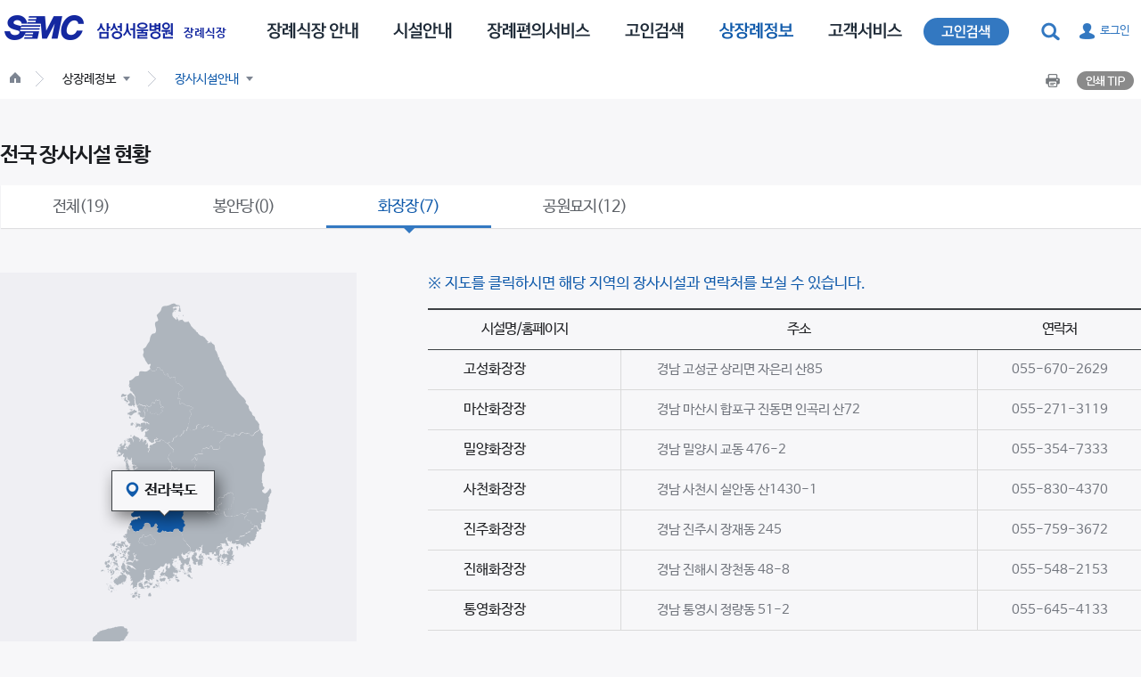

--- FILE ---
content_type: text/html; charset=UTF-8
request_url: http://www.samsunghospital.com/home/funerals/info/facInfo.do?kind=1&gubun=07
body_size: 47895
content:





<!DOCTYPE html>

<html>
<head>
	<!-- 2023.07.24: GA Login User ID Start -->
	<!-- Login User ID -->
	<script>
		var pidEnc = null;
		var useragentTmp = '';
		
			
			
				pidEnc = '000000';
			
		
		//console.log('pidEnc ::: ['+pidEnc+']');
		
			
				useragentTmp = 'PC';
			
			
			
		
		
		var dataLayer = [];
		dataLayer.push({
			'user': {
			'user_id': pidEnc,	// 로그인 한 경우 암호화 된 회원번호 / * 비회원일 경우 “Null”로 표기
			'useragent': useragentTmp
			}
		});
	</script>
	<!-- 2023.07.24: GA Login User ID End -->

	<!-- Google Tag Manager 20191120 -->
	<script>
	(function(w,d,s,l,i){w[l]=w[l]||[];
	w[l].push({'gtm.start': new Date().getTime(),event:'gtm.js'});
	var f=d.getElementsByTagName(s)[0], j=d.createElement(s),dl=l!='dataLayer'?'&l='+l:'';j.async=true;
	j.src='https://www.googletagmanager.com/gtm.js?id='+i+dl;f.parentNode.insertBefore(j,f);
	})(window,document,'script','dataLayer','GTM-TZ952TK');
	</script>
	<!-- End Google Tag Manager -->
	<!-- Google Tag Manager GA4 셋팅용 신규 코드 20230420-->
	<script>(function(w,d,s,l,i){w[l]=w[l]||[];w[l].push({'gtm.start':
	new Date().getTime(),event:'gtm.js'});var f=d.getElementsByTagName(s)[0],
	j=d.createElement(s),dl=l!='dataLayer'?'&l='+l:'';j.async=true;j.src=
	'https://www.googletagmanager.com/gtm.js?id='+i+dl;f.parentNode.insertBefore(j,f);
	})(window,document,'script','dataLayer','GTM-PXBGG5H');</script>
	<!-- End Google Tag Manager -->	

<meta charset="utf-8">
<meta http-equiv="X-UA-Compatible" content="IE=edge,chrome=1">
<title>장사시설안내 - 장례 이후 - 삼성서울병원 장례식장</title>




<meta name="description" content="상장례정보 - 장사시설안내"> 
<meta name="keywords" content="">
<meta name="viewport" content="width=1000">


	


	


<meta property="og:site_name" content="삼성서울병원" />
<meta property="og:title" content="" />
<meta property="og:description" content="상장례정보 - 장사시설안내" />
<meta property="og:type" content="aticle" />
<meta property="og:url" content="http://www.samsunghospital.com/home/funerals/info/facInfo.do?kind=1&amp;gubun=07" />


<link rel="apple-touch-icon" href="/_newhome/ui/_component/static/img/ico/favicon.ico" />
<link rel="shortcut icon" href="/_newhome/ui/_component/static/img/ico/favicon.ico" />

<link rel="stylesheet" href="/_newhome/ui/_component/static/css/component.css" media="all">
<link rel="stylesheet" href="/_newhome/ui/funerals/static/css/style.css" media="all">
<link rel="stylesheet" href="/_newhome/ui/funerals/static/css/content.css" media="all">

<script src="/_newhome/ui/_component/static/js/lib/modernizr-2.8.3.min.js"></script>
<script src="/_newhome/ui/_component/static/js/lib/jquery-1.11.1.min.js"></script>
<script src="/_newhome/ui/_component/static/js/lib/jquery-ui-1.11.2/jquery-ui.min.js"></script>

<!--[if lte IE 8]>
<script src="/_newhome/ui/_component/static/js/lib/html5shiv.js"></script>
<script src="/_newhome/ui/_component/static/js/lib/html5shiv-printshiv.js"></script>
<![endif]-->


	



<script type="text/javascript">
$(function() {

	$('#gnb a').each(function() {
		var introduceMedicalTeam = 'introduceMedicalTeam'; //2017-02-09 의료진소개와 암병원소개의경우 분기처리 필요 암병원소개랑 intro 글자가 같아서 indexOf가 겹친다.
		if('/home/funerals/info/facInfo.do'.indexOf(introduceMedicalTeam) > -1){ //2017-02-09 의료진소개와 암병원소개의경우 분기처리 필요 암병원소개랑 intro 글자가 같아서 indexOf가 겹친다.
			$('#gnb #gnb_menu_A').addClass('current'); //의료진소개만 처리하고 함수끝낸다. (현재는 진료센터가 #gnb_menu_A 진료센터 하위에 의료진소개있음)
			return;
		}
		var compare = /\/home\/funerals\/(\w+)[\.\/].*/.exec($(this).attr('href'))[1];
		if('/home/funerals/info/facInfo.do'.indexOf(compare) > -1)
			$(this).addClass('current');
	});
});
</script><!-- GNB 현재 URI 체크해서 current 설정 -->

<script type="text/javascript">
$(document).ready(function(){
	
	//페이지 로드시 gnb메뉴명으로 location설정
	if ( $("#hidden_location").html() ){
		$("ul.breadcrumbs").empty().html( $("#hidden_location").html());
	}
});
	
</script>


<meta http-equiv="Content-Type" content="text/html; charset=UTF-8">



</head>
<body>
	<!-- Google Tag Manager (noscript) 20191120 -->
	<noscript><iframe src="https://www.googletagmanager.com/ns.html?id=GTM-TZ952TK" height="0" width="0" style="display:none;visibility:hidden"></iframe></noscript>
	<!-- End Google Tag Manager (noscript) -->
	<!-- Google Tag Manager GA4 셋팅용 신규 코드 20230420  (noscript) -->
	<noscript><iframe src="https://www.googletagmanager.com/ns.html?id=GTM-PXBGG5H" height="0" width="0" style="display:none;visibility:hidden"></iframe></noscript>
	<!-- End Google Tag Manager (noscript) -->

<div class="wrapper"> <!-- Wrapper [S] -->

	<header class="header" role="banner" data-spy="affix" data-offset-top="240"> <!-- Header [S] -->

		


<div class="inner-wrap">
	<h1 id="brand">
			<span id="smc_lgo_new25">
				<a href="/home/main/index.do" class="logo_img25"><img src="/_newhome/ui/_component/static/img/smc_logo_new.png" alt="삼성서울병원" /></a>
				<a href="/home/funerals/main/index.do" class="dept_txt25">장례식장</a>
			</span>		 
		
		<!-- <map name="brand-logo">
			<area shape="rect" coords="0,0,190,27" href="/home/main/index.do" alt="삼성서울병원" />
			<area shape="rect" coords="195,0,276,27" href="" alt="" />
		</map> -->
	</h1>
</div>
		



<div class="inner-wrap relatives <!-- 본원 동일 하게 수정 하면서 주석 header-utility -->">
	<div class="header-utility-area">
	
		<div class="header-signin">
		
			
			
			
			
			
			
				<a href="/home/member/login.do?prevURI=/home/funerals/info/facInfo.do" class="anchor-signin signin-context">
					<i class="ico-signin"></i>
					<span class="signin-text">로그인</span>
				</a>
			
		

		</div> <!-- /.header-signin -->

		<form class="header-search " action="/home/search/search.do" method="get" target="_blank" onsubmit="if(this.query.value || this.query.value.length) return true; else return false;"> <!-- [D] 확장: expanded 클래스 -->
			<div class="header-expanded-search">
				<input type="text" name="query" class="input-text input-text-blue" title="검색어" placeholder="검색하실 단어를 입력하세요." role="textbox">
				
			</div>
			<!-- Search layer [S]  -->
			<div class="search-layer auto-wording "> <!-- [D] 보이기: show 클래스 -->
					<div class="word-list">
						<ul id="first-word-view" class="tab-panel ">
							<li><a href="#"><span class="word"><strong class="important-blue">체</strong>외검사</span><span class="search-num">123회</span></a></li> <!-- 첫단어보기 -->
							<li><a href="#"><span class="word">당뇨</span><span class="search-num">12.03</span></a></li> <!-- 내가 찾은 검색어 -->
							<li> <!-- 내가 찾은 검색어 삭제 -->
								<a href="#"><span class="word">당뇨</span>
									<button type="button" class="button btn-word-del" role="button">
										<i class="iconset icon-close04" aria-hidden="true"></i>
										<span class="button-text visually-hidden">search</span>
									</button>
								</a>
							</li>
							<li><a href="#"><span class="word"><strong class="important-blue">체</strong>온증</span><span class="search-num">123회</span></a></li>
							<li><a href="#"><span class="word"><strong class="important-blue">체</strong>온증</span><span class="search-num">123회</span></a></li>
							<li><a href="#"><span class="word"><strong class="important-blue">체</strong>온증</span><span class="search-num">123회</span></a></li>
							<li><a href="#"><span class="word"><strong class="important-blue">체</strong>온증</span><span class="search-num">123회</span></a></li>
							<li><a href="#"><span class="word"><strong class="important-blue">체</strong>온증</span><span class="search-num">123회</span></a></li>
							<li><a href="#"><span class="word"><strong class="important-blue">체</strong>온증</span><span class="search-num">123회</span></a></li>
							<li><a href="#"><span class="word"><strong class="important-blue">체</strong>온증</span><span class="search-num">123회</span></a></li>
						</ul>
					</div>

				<!--
				<div class="setting-none-txt">
					<p>자동완성 기능이 꺼져 있습니다.</p>
				</div>
					-->
				<div class="search-layer-setting">
					<button class="button btn-setting-right">자동완성끄기</button>
				</div>
				<!--
				<div class="search-layer-setting word-history-del">
					<button class="button btn-setting-left">기록삭제</button>
					<button class="button btn-setting-right">검색어 저장 끄기</button>
				</div>
				 -->
			</div><!-- Search layer [E]  -->

			<button type="button" class="button button-header-search" role="button">
				<i class="iconset icon-search" aria-hidden="true"></i>
				<span class="visually-hidden">검색</span>
			</button>
		</form> <!-- /search form -->
		
		



		
		<div class="header-outlink">
			<a href="/home/funerals/deceased/list.do" class="gnb-find"><span class="sr-only">고인검색</span></a>
		</div>
	
		
	</div>
	
	<!-- 개인화 영역 [S] -->
	<section class="personalization-area iclearfix" role="complementary" aria-labelledby="user-personalization" aria-hidden="true" aria-expanded="false" >
		
	</section>
	<!-- 개인화 영역 [E] -->
	
	<!-- 소셜 프로필 영역 [S] -->
	
	<!-- 소셜 프로필 영역 [E] -->
</div>	
		

<!-- 침수로 인한 일시리다이렉트 -->

<nav role="navigation">
	<h2 class="sr-only">글로벌 네비게이션</h2>
	<div class="inner-wrap">
		<ul id="gnb" role="menubar" class="menubar" aria-haspopup="true">
			<li class="menu-parent">
				<a href="/home/funerals/guide.do" id="gnb_menu_A" role="menuitem"><em>장례식장 안내</em></a> <!-- [D] a 태그에 current 클래스 : 활성화 -->
			</li>
			<li class="menu-parent">
				<a href="/home/funerals/facilities/parlor.do" id="gnb_menu_B" role="menuitem"><em>시설 안내</em></a>
			</li>
			<li class="menu-parent">
				<a href="/home/funerals/service.do" id="gnb_menu_C" role="menuitem"><em>장례 편의서비스</em></a>
			</li>
			<li class="menu-parent">
				<a href="/home/funerals/deceased/list.do" id="gnb_menu_D" role="menuitem"><em>고인검색</em></a>
			</li>
			<li class="menu-parent">
				<a href="/home/funerals/info/ordinance.do" id="gnb_menu_E" role="menuitem"><em>상장례 정보</em></a>
			</li>
			<li class="menu-parent">
				<a href="/home/funerals/cs/notice/list.do" id="gnb_menu_F" role="menuitem"><em>고객서비스</em></a>
			</li>
		</ul>
	</div>

	<div class="menu-panel" role="menu" aria-labelledby="gnb" aria-hidden="true">
		<div class="inner-wrap">
			<ul class="sub-menu" aria-labelledby="gnb_menu_A">
				<li>
					<a href="/home/funerals/guide.do?view=introduce" role="menuitem">장례식장 소개</a>
				</li>
				<li>
					<a href="/home/funerals/guide.do?view=procedure" role="menuitem">이용절차 안내</a>
				</li>
				<li>
					<a href="/home/funerals/guide.do?view=facilities" role="menuitem">문의전화 및 운영시간</a>
				</li>
				<li>
					<a href="/home/funerals/guide.do?view=network" role="menuitem">빈소 네트워크 시스템</a>
				</li>
				<li>
					<a href="/home/info/map.do" target="_blank" role="menuitem">오시는 길</a>
				</li>
			</ul>
			<ul class="sub-menu" aria-labelledby="gnb_menu_B">
				<li>
					<a href="/home/funerals/facilities/parlor.do" role="menuitem">빈소안내</a>
				</li>
				<li>
					<a href="/home/funerals/facilities/condition.do" role="menuitem">이용가능빈소현황</a>
				</li>
				<li>
					<a href="/home/funerals/facilities/map.do" role="menuitem">층별 안내도</a>
				</li>
			</ul>
			<ul class="sub-menu sub-menu-column2" aria-labelledby="gnb_menu_C">
				<li>
					<a href="/home/funerals/service.do?view=photo" role="menuitem">사진관</a>
				</li>
				<li>
					<a href="/home/funerals/service.do?view=hearse" role="menuitem">영구차</a>
				</li>
				<li>
					<a href="/home/funerals/service.do?view=flower" role="menuitem">꽃집</a>
				</li>
				<!-- <li>
					<a href="/home/funerals/service.do?view=desposit" role="menuitem">부의금 입금</a>
				</li> -->
				<li>
					<a href="/home/funerals/service.do?view=store" role="menuitem">편의점</a>
				</li>
				<li>
					<a href="/home/funerals/service.do?view=obituary" role="menuitem">신문부고</a>
				</li>
				<li>
					<a href="/home/funerals/service.do?view=diner" role="menuitem">식당</a>
				</li>
				<li>
					<a href="/home/funerals/service.do?view=cs_center" role="menuitem">전화이용안내</a>
				</li>
				<li>
					<a href="/home/funerals/service.do?view=mourning" role="menuitem">상복(예복)</a>
				</li>
				<li>
					<a href="/home/funerals/service.do?view=report" role="menuitem">장례관련 서류발행/신고안내</a>
				</li>
				<li>
					<a href="/home/funerals/service.do?view=show_room" role="menuitem">장례용품 전시실</a>
				</li>
			</ul>
			<ul class="sub-menu" aria-labelledby="gnb_menu_E">
				<li>
					<a href="/home/funerals/info/ordinance.do" role="menuitem">장사 등에 관한 법령</a>
				</li>
				<li>
					<a href="/home/funerals/info/sense.do" role="menuitem">장례상식</a>
				</li>
				<li>
					<a href="/home/funerals/info/procedure.do" role="menuitem">장례절차</a>
				</li>
				<li>
					<a href="/home/funerals/info/after.do" role="menuitem">종교별 상장례</a>
				</li>
				<li>
					<a href="/home/funerals/info/after.do" role="menuitem">장례 이후</a>
				</li>
				<li>
					<a href="/home/funerals/info/facInfo.do" role="menuitem">장사시설안내</a>
				</li>
			</ul>

			<ul class="sub-menu" aria-labelledby="gnb_menu_F">
				<li>
					<a href="/home/funerals/cs/notice/list.do" role="menuitem">공지사항</a>
				</li>
				<li>
					<a href="/home/funerals/cs/faq.do" role="menuitem">FAQ</a>
				</li>
			</ul>
		</div>
	</div>
</nav>
		


<div class="inner-wrap bg-transparent">
	<div class="gnb-location">
		<ul class="breadcrumbs">
			<li>
				<a href="#" class="location-home"><i class="ico-location"></i><span class="sound-only">홈</span></a>
			</li>
			<li id="location1">
				<a href="#" class="location-label"><span class="location-text">나눔소통</span><i class="ico-location-expand"></i></a>
			</li>					
		</ul>
		
		<div class="gnb-location-util">
			<button type="button" class="button button-icon button-print" role="button">
				<i class="ico-gnb-sns ico-gnb-sns-print" aria-hidden="true"></i>
				<span class="button-text visually-hidden">Print</span>
			</button>
			
			<a href="/_newhome/ui/home/html/footer/guide-print.html" class="button button-icon button-gnb-print-guide" target="_blank" title="새창열림">
				<i class="ico-gnb-sns ico-gnb-sns-print-tip" aria-hidden="true"></i>
				<span class="button-text visually-hidden">인쇄 TIP</span>
			</a>
		</div>

		
	</div>
</div>

	
	</header> <!-- Header [E] -->
	
	


<div class="header-fixed" data-spy="affix" data-offset-top="105">
	<div class="inner-wrap">
		<button class="header-menu-burger">
			<i class="ico-menu-burger"></i><span class="sound-only">메뉴 펼치기</span>
		</button>
		<em>장사시설안내</em>
		<div class="gnb-location-util">
			<button type="button" class="button button-icon button-print" role="button">
				<i class="ico-gnb-sns ico-gnb-sns-print" aria-hidden="true"></i>
				<span class="button-text visually-hidden">Print</span>
			</button>
		</div>
		
	</div>
</div>

	<div class="container" role="main">

		<div class="inner-wrap clearfix">

			





<div style="display: none;">
	<ul id="hidden_location">
		
		<li>
			<a href="/home/cancer/main/index.do" class="location-home">
				<i class="ico-location"></i>
				<span class="sound-only">홈</span>
			</a>
		</li>
		
		<li id="location1">
			<a href="/home/funerals/info/ordinance.do" class="location-label" >
				<span class="location-text">상장례정보</span>
				<i class="ico-location-expand"></i>
			</a>
			<ul class="location-child">
				<li><a href="/home/funerals/guide.do" >장례식장 안내</a></li>
				<li><a href="/home/funerals/facilities/parlor.do" >시설안내</a></li>
				<li><a href="/home/funerals/service.do" >장례편의서비스</a></li>
				<li><a href="/home/funerals/deceased/list.do" >고인검색</a></li>
				<li><a href="/home/funerals/info/ordinance.do" >상장례정보</a></li>
				<li><a href="/home/funerals/cs/faq.do" >고객서비스</a></li>
			</ul>
		</li>
		
		<li id="location2">
			<a href="/home/funerals/info/facInfo.do" class="location-label current" >
				<span class="location-text">장사시설안내</span>
				<i class="ico-location-expand"></i>
			</a>
			<ul class="location-child">
				<li><a href="/home/funerals/info/ordinance.do" >장사 등에 관한 법령</a></li>
				<li><a href="/home/funerals/info/sense.do" >장례상식</a></li>
				<li><a href="/home/funerals/info/procedure.do" >장례절차</a></li>
				<li><a href="/home/funerals/info/religion.do" >종교별상장례</a></li>
				<li><a href="/home/funerals/info/after.do" >장례 이후</a></li>
				<li><a href="/home/funerals/info/facInfo.do" >장사시설안내</a></li>
			</ul>
		</li>
		
	</ul>
</div>
<section id="contents" class="info-funerals"> <!-- /////////////////////////////////// Contents [S] -->
				
	<div class="section-heading">
		<h3 class="section-heading-title">전국 장사시설 현황</h3>
	</div>
	<nav class="tab-default tab-type04 tab-align-left mgb50" role="navigation">
		
		
		
		
		
		<ul>
			
				
				
				<li  >
					<a href="/home/funerals/info/facInfo.do?kind=4&amp;gubun=07" >
						전체(19)
					</a>
				</li>
			
				
				
				<li  >
					<a href="/home/funerals/info/facInfo.do?kind=3&amp;gubun=07" >
						봉안당(0)
					</a>
				</li>
			
				
				
					
				
				<li class=active >
					<a href="/home/funerals/info/facInfo.do?kind=1&amp;gubun=07" >
						화장장(7)
					</a>
				</li>
			
				
				
				<li  >
					<a href="/home/funerals/info/facInfo.do?kind=2&amp;gubun=07" >
						공원묘지(12)
					</a>
				</li>
			
		</ul>
	</nav>
	<div class="funerals-map-wrap">
	
		<div class="funerals-map"><!-- map -->
			<img src="/_newhome/ui/funerals/static/img/content/map_07.png" usemap="#funerals-map" alt="" />
			<map name="funerals-map" id="funerals-map">
			    <area shape="poly" coords="164,116,168,117,174,110,179,110,182,117,182,123,177,125,169,124,164,117" 
			    	href="/home/funerals/info/facInfo.do?kind=1&amp;gubun=01" alt="서울" />
			    	
			    <area shape="poly" coords="146,101,151,106,152,116,157,114,163,116,162,129,154,124,147,127,146,130,143,123,146,119,136,106,136,102,143,103,146,101" 
			    	href="/home/funerals/info/facInfo.do?kind=1&amp;gubun=02" alt="인천" />
			    	
			    <area shape="poly" coords="146,100,144,92,145,87,156,77,168,75,170,77,174,77,176,73,179,73,185,80,191,84,196,84,198,91,201,91,206,96,200,101,201,113,207,114,216,118,213,122,214,126,202,150,188,158,181,154,171,158,162,149,164,142,159,145,152,135,146,136,162,133," 
			    	href="/home/funerals/info/facInfo.do?kind=1&amp;gubun=03" alt="경기도" />
			    	
			    <area shape="poly" coords="188,157,198,149,202,149,210,140,215,143,220,140,221,137,223,136,227,139,230,138,234,137,243,144,248,144,255,148,246,157,245,154,239,164,236,160,233,163,227,164,226,169,218,171,221,177,218,194,227,202,219,212,208,211,204,206,203,200,199,197,200,187,195,186,192,183,192,178,188,173,194,165" 
			    	href="/home/funerals/info/facInfo.do?kind=1&amp;gubun=04" alt="충청북도" />
			    	
			    <area shape="poly" coords="182,154,186,156,192,162,192,165,189,167,188,169,185,171,188,174,190,178,192,181,191,183,189,186,187,188,185,192,188,195,188,199,190,201,191,196,193,198,197,196,202,199,204,205,206,208,201,211,196,214,192,209,189,205,185,204,182,213,176,208,169,203,167,205,165,208,159,212,149,206,149,194,148,182,145,175,141,175,145,184,146,189,139,185,136,171,131,171,129,167,135,157,142,151,146,147,154,149,159,152,163,156,164,160,164,163,166,167,168,160" 
			    	href="/home/funerals/info/facInfo.do?kind=1&amp;gubun=05" alt="충청남도" />
			    	
			    <area shape="poly" coords="191,203,188,199,187,196,185,193,189,186,192,185,192,182,196,184,198,187,198,191,198,195,199,197,194,199,191,197" 
			    	href="/home/funerals/info/facInfo.do?kind=1&amp;gubun=06" alt="대전" />
			    	
			    <area shape="poly" coords="149,255,146,252,143,251,143,249,145,247,153,242,155,240,157,242,156,238,149,240,146,237,157,228,154,226,161,226,159,224,164,222,155,222,155,216,162,215,168,210,170,205,176,204,180,211,184,209,190,205,193,207,193,212,199,216,203,213,210,214,214,213,219,213,219,218,217,220,207,226,201,239,205,244,204,249,199,253,195,253,193,258,182,255,181,259,176,258,176,250,173,246,173,251,169,252,168,250,167,247,162,248,161,252,159,255,156,256,154,257,157,251" 
			    	href="/home/funerals/info/facInfo.do?kind=1&amp;gubun=07" alt="전라북도" />
			    	
			    <area shape="poly" coords="159,270,156,270,154,268,156,264,155,262,160,259,164,262,169,259,173,264,177,267,174,270,171,271,166,271,163,273" 
			    	href="/home/funerals/info/facInfo.do?kind=1&amp;gubun=09" alt="광주" />
			    	
			    <area shape="poly" coords="146,249,150,255,155,256,158,254,162,251,162,245,167,247,171,253,174,250,176,247,176,250,177,256,179,257,183,256,194,257,194,255,198,254,201,254,204,259,206,267,212,274,213,278,214,281,213,288,213,296,215,303,212,302,212,305,217,310,214,310,210,305,205,303,200,300,198,301,200,306,200,310,202,314,198,313,194,306,191,310,191,313,189,316,187,316,182,312,179,313,179,318,174,321,171,321,171,329,155,331,149,332,147,328,148,319,145,316,144,305,142,306,141,313,139,317,130,318,125,324,123,331,125,324,121,321,122,315,126,311,123,308,120,302,113,302,113,300,119,295,117,292,118,289,121,289,126,286,122,285,125,282,131,280,130,276,127,273,124,270,128,269,132,265,131,268,129,271,135,269,137,267,141,266,138,262,141,257,142,255,143,251" 
			    	href="/home/funerals/info/facInfo.do?kind=1&amp;gubun=08" alt="전라남도" />
			    	
			    <area shape="poly" coords="251,219,256,212,258,211,261,214,263,219,263,222,262,225,260,227,260,231,258,233,254,233,252,235,251,236,245,238,244,238,242,235,241,232,241,230,245,231,244,228,248,224,245,223,244,219,246,217" 
			    	href="/home/funerals/info/facInfo.do?kind=1&amp;gubun=10" alt="대구" />
			    	
			    <area shape="poly" coords="287,233,289,235,292,234,296,235,297,236,299,242,297,247,294,244,294,248,293,252,291,255,289,253,288,250,285,251,281,247,277,244,274,246,274,245,273,241,274,237,283,231" 
			    	href="/home/funerals/info/facInfo.do?kind=1&amp;gubun=11" alt="울산" />
			    	
			    <area shape="poly" coords="266,277,267,265,270,261,275,260,278,257,281,255,285,252,286,249,288,250,289,253,291,256,287,257,288,261,287,264,285,267,282,266,281,270,278,269,281,275,276,271,275,274,272,275,269,270,268,271" 
			    	href="/home/funerals/info/facInfo.do?kind=1&amp;gubun=12" alt="부산" />
			    	
			    <area shape="poly" coords="292,143,294,148,295,160,297,166,298,172,295,177,297,181,297,188,293,194,295,205,297,209,294,212,297,214,300,212,303,208,304,211,303,217,301,219,302,223,298,236,296,233,293,234,287,234,287,232,280,230,277,234,277,238,273,242,273,236,270,237,264,240,254,240,252,236,257,231,261,225,263,217,260,213,255,214,252,218,250,221,246,219,244,224,248,225,245,229,247,233,242,234,245,238,242,238,239,236,233,238,232,236,235,233,234,230,230,226,225,225,218,220,220,212,225,206,228,203,219,195,217,194,219,180,216,175,224,169,228,169,227,165,238,160,239,164,246,164,247,162,246,156,253,151,254,148,259,148,261,150,262,149,264,147,268,148,271,145,279,146,283,149,287,145" 
			    	href="/home/funerals/info/facInfo.do?kind=1&amp;gubun=13" alt="경상북도" />
			    	
			    <area shape="poly" coords="250,276,244,282,249,284,252,282,257,284,254,279,256,274,260,273,261,281,263,287,263,292,256,295,248,293,243,289,241,286,241,284,236,282,239,288,236,289,229,288,227,289,227,296,224,297,221,297,220,294,218,295,215,294,214,287,216,280,214,278,212,274,205,266,204,257,207,249,205,241,207,229,212,223,220,220,223,223,231,226,235,232,232,234,236,236,240,235,244,238,246,236,251,233,253,239,261,239,268,237,272,236,275,237,274,242,280,245,285,249,286,252,279,257,265,264,263,268,262,270,257,267,255,269,257,273,253,273,250,270" 
			    	href="/home/funerals/info/facInfo.do?kind=1&amp;gubun=14" alt="경상남도" />
			    	
			    <area shape="poly" coords="114,383,108,384,104,380,104,377,109,372,110,370,117,368,122,365,137,363,139,365,141,365,143,367,145,371,141,375,139,379,134,379,134,381,129,381,127,383,123,383,118,382,114,383" 
			    	href="/home/funerals/info/facInfo.do?kind=1&amp;gubun=15" alt="제주도" />
			    	
			    <area shape="poly" coords="210,144,212,136,213,132,213,128,215,123,213,119,215,116,210,115,205,112,202,114,202,108,199,107,201,100,206,96,203,92,197,89,197,83,191,84,188,80,184,80,183,76,181,76,179,73,177,73,174,77,170,76,168,72,168,68,166,69,160,59,162,55,161,51,164,50,168,43,168,38,172,35,175,33,176,27,174,25,174,22,178,19,176,14,181,8,183,3,189,3,196,0,201,3,203,7,203,11,200,9,200,5,198,6,197,10,195,10,194,15,197,17,198,15,202,19,204,18,209,21,212,20,217,29,225,36,231,40,235,44,237,44,241,47,243,55,251,74,269,103,279,115,292,137,291,143,285,147,284,149,277,146,271,145,269,149,262,147,264,151,253,147,249,145,239,143,239,140,235,137,229,140,225,141,223,137,220,139,220,141,217,142" 
			    	href="/home/funerals/info/facInfo.do?kind=1&amp;gubun=16" alt="강원도" />
			</map>
			
			<p class="mgb10">
				<strong>서울시 시설관리공단 장묘문화센터</strong>
				공원묘지 / 화장장 / 봉안당 연락처 안내
			</p>
			<button type="button" class="button button-large button-blue" role="button" onclick="window.open('https://www.15774129.go.kr/')" title="새창열림">
				<i class="iconset icon-calendar" aria-hidden="true"></i> <span class="button-text">홈페이지 바로가기</span>
			</button>
		</div><!-- map -->
		
		<div class="funerals-list"><!-- list -->
			<p>
				※ 지도를 클릭하시면 해당 지역의 장사시설과 연락처를 보실 수 있습니다.
			</p>
			<div class="tableWrap">
				<table class="table-default table-text-center">
					<caption>장사시설 안내를 시설명/홈페이지와 주소 연락처 표가</caption>
					<colgroup>
						<col style="width:27%">
						<col>
						<col style="width:23%">
					</colgroup>
					<thead>
						<tr>
							<th scope="col">시설명/홈페이지</th>
							<th scope="col">주소</th>
							<th scope="col">연락처</th>
						</tr>
					</thead>
					<tbody>
						
							
								
									<tr>
										<td class="text-left">고성화장장</td>
										<td class="text-left">경남 고성군 상리면 자은리 산85</td>
										<td>055-670-2629</td>
									</tr>
								
									<tr>
										<td class="text-left">마산화장장</td>
										<td class="text-left">경남 마산시 합포구 진동면 인곡리 산72</td>
										<td>055-271-3119</td>
									</tr>
								
									<tr>
										<td class="text-left">밀양화장장</td>
										<td class="text-left">경남 밀양시 교동 476-2</td>
										<td>055-354-7333 </td>
									</tr>
								
									<tr>
										<td class="text-left">사천화장장</td>
										<td class="text-left">경남 사천시 실안동 산1430-1</td>
										<td>055-830-4370</td>
									</tr>
								
									<tr>
										<td class="text-left">진주화장장</td>
										<td class="text-left">경남 진주시 장재동 245</td>
										<td>055-759-3672</td>
									</tr>
								
									<tr>
										<td class="text-left">진해화장장</td>
										<td class="text-left">경남 진해시 장천동 48-8</td>
										<td>055-548-2153</td>
									</tr>
								
									<tr>
										<td class="text-left">통영화장장</td>
										<td class="text-left">경남 통영시 정량동 51-2</td>
										<td>055-645-4133</td>
									</tr>
								
							
							
						
					</tbody>
				</table>
			</div>
			
<!-- Pagination -------------------------------------------------------------------------------------------------------------------------------------------->
			
				
				
					
				
			
			
				
				
					
				
			
		
			<div class="board-util">
				<nav class="pagination" role="navigation">
					<a href="/home/funerals/info/facInfo.do?cPage=1&amp;kind=1&amp;gubun=07" class="control first">first</a>
					<a href="/home/funerals/info/facInfo.do?cPage=1&amp;kind=1&amp;gubun=07" class="control prev">prev</a>
					
						
							
								
							
							
						
						<a href="/home/funerals/info/facInfo.do?cPage=1&amp;kind=1&amp;gubun=07" class=active >1</a>
					
					<a href="/home/funerals/info/facInfo.do?cPage=1&amp;kind=1&amp;gubun=07" class="control next">next</a>
					<a href="/home/funerals/info/facInfo.do?cPage=1&amp;kind=1&amp;gubun=07" class="control last">last</a>
				</nav>
			</div>
			
		</div><!--// list -->
<!-- Pagination -------------------------------------------------------------------------------------------------------------------------------------------->
		
	</div>
</section><!-- ////////////////////////////////////////////// Contents [E] -->


		</div> 

	</div>

	




<footer id="footer" role="contentinfo"> <!-- Footer [S] 장례식 -->
		<div class="canexpanded">
			<div class="inner-wrap">
				<div class="foot-link"><!-- 2017-06-05 nav태그 div로 변경 단 부서푸터는 제외 -->
					<a href="/home/main/index.do" target="_blank">삼성서울병원</a>
					<a href="/home/healthMedical/main.do" target="_blank">건강의학센터</a>
					<a href="/home/hbv/main.do" target="_blank">심장뇌혈관병원</a>
					<a href="/home/cancer/main/index.do" target="_blank">암병원</a>
					<a href="/home/future/main/index.do" target="_blank">미래의학연구원</a>
					<a href="/home/proton/main/index.do" target="_blank" title="새창열림">양성자치료센터</a>
					<a href="/home/recruit/main.do" target="_blank">인재채용</a>
					<a href="/home/funerals/main/index.do" target="_blank">장례식장</a>
					<a href="https://scholarworks.samsunghospital.com:447" target="_blank">ScholarWorks</a>
					<!-- 2017-06-05 삭제 <button type="button" class="button button-icon button-footer-close" role="button">
						<i class="iconset icon-close02" aria-hidden="true"></i>
						<span class="button-text visually-hidden">닫기</span>
					</button> -->

					<!-- 아래 부서호출 패밀리 버튼 두개 신규 생성 2017-06-05 -->
					<div class="expand-link-new">
						<button class="btn-expand-outer btn-expand-dept">센터홈페이지</button><!-- 절대엔터치치마시오 --><button class="btn-expand-outer btn-expand-fm">패밀리사이트</button>
					</div>
				</div>
				<div class="outer-link-new"> <!-- 2017-06-05 outer-link outer-link-new로 클래스 변경 -->
				
					<div class="dept-link dept-link-new"> 
						<h3>센터 홈페이지 목록</h3>
						<a href="#" class="btn_cls_layerlink"><span style="position:absolute;top:-999px;font-size:1px;opacity:0;">레이어 닫기</span></a>
						<div class="wrap_center_column wrap_center_column01">
							<h4><a href="/home/cancer/main/index.do" target="_blank">암병원</a></h4>
							<ul class="first-one">
								<li><a href="/home/cancer/carecenter/liver.do" target="_blank" title="새창 열림">간암센터</a></li>
								<li><a href="/home/cancer/carecenter/brainTumor.do" target="_blank" title="새창열림">뇌종양센터</a></li>
								<li><a href="/home/cancer/carecenter/colorectal.do" target="_blank" title="새창열림">대장암센터</a></li>
								<li><a href="/home/cancer/carecenter/headNeck.do" target="_blank" title="새창열림">두경부암센터</a></li>
								<li><a href="/home/cancer/carecenter/gynecologic.do" target="_blank" title="새창열림">부인암센터</a></li>
								<li><a href="/home/cancer/carecenter/urological.do" target="_blank" title="새창 열림">비뇨암센터</a></li>
								<li><a href="/home/cancer/carecenter/gastric.do" target="_blank" title="새창 열림">위암센터</a></li>
								<li><a href="/home/cancer/carecenter/breast.do" target="_blank" title="새창 열림">유방암센터</a></li>
								<li><a href="/home/cancer/carecenter/cholangioma.do" target="_blank" title="새창 열림">췌장담도암센터</a></li>
								<li><a href="/home/cancer/carecenter/special.do" target="_blank" title="새창 열림">희귀암센터</a></li>
								<li><a href="/home/cancer/carecenter/lung.do" target="_blank" title="새창 열림">폐식도암센터</a></li>
								<li><a href="/home/cancer/carecenter/blood.do" target="_blank" title="새창 열림">혈액암센터</a></li>
								<li><a href="/dept/main/index.do?DP_CODE=RT" target="_blank" title="새창 열림">방사선종양학과</a></li>
								<li><a href="/home/proton/main/index.do" target="_blank" title="새창 열림">양성자치료센터</a></li>
								<li><a href="/home/cancer/carecenter/cure.do" target="_blank" title="새창 열림">암치유센터</a></li>
								<li><a href="/home/cancer/carecenter/outpatientTreatment.do" target="_blank" title="새창 열림">통원치료센터</a></li>
								
							</ul>
						</div><!-- //wrap_center_column01 -->
						<div class="wrap_center_column wrap_center_column02">
							<div class="inner_center_columnpart">
								<h4><a href="/home/hbv/main.do" target="_blank">심장뇌혈관병원</a></h4>
								<ul>
									<li><a href="/home/hbv/center/heart/intro/html.do" target="_blank" title="새창열림">심장센터</a></li>
									<li><a href="http://www.samsunghospital.com/dept/main/index.do?DP_CODE=cardio" target="_blank"  title="새창열림">협심증 및 심근경색센터</a></li>
									<li><a href="/dept/main/index.do?DP_CODE=ARRC" target="_blank" title="새창열림">부정맥센터</a></li>
									<li><a href="/home/hbv/center/severe/intro/html.do" target="_blank" title="새창열림">중증심부전센터</a></li>
									<li><a href="/home/hbv/center/heartvalve/intro/html.do"  target="_blank" title="새창열림">판막질환센터</a></li>
									<li><a href="http://www.samsunghospital.com/dept/main/index.do?DP_CODE=CHDC"  target="_blank" title="새창열림">선천성 및 소아심장병센터</a></li>
									<li><a href="http://www.samsunghospital.com/dept/main/index.do?DP_CODE=pahclinic"  target="_blank" title="새창열림">폐고혈압센터</a></li>
									<li><a href="/dept/main/index.do?DP_CODE=PSC" target="_blank" title="새창 열림">뇌졸중센터</a></li>
									<li><a href="/home/hbv/center/blood/intro/html.do" target="_blank" title="새창열림">혈관센터</a></li>
									<li><a href="/home/hbv/center/imaging/intro/html.do" target="_blank" title="새창열림">이미징센터</a></li>
									<li><a href="/home/hbv/center/rehabilitation/intro/html.do" target="_blank" title="새창열림">예방재활센터</a></li>
									
								</ul>
							</div>
							<div class="inner_center_columnpart">
								<h4><a href="/home/reservation/deptSearch2.do?DP_TYPE=C" target="_blank">특성화센터</a></h4>
								<ul>
									<li><a href="/dept/main/index.do?DP_CODE=NREHNS" target="_blank" title="새창열림">뇌신경센터</a></li>
									<li><a href="/dept/main/index.do?DP_CODE=FETC" target="_blank" title="새창 열림">모아집중치료센터</a></li>
									<li><a href="/dept/main/index.do?DP_CODE=PDC" target="_blank" title="새창열림">소아청소년센터</a></li>
									
									<li><a href="/dept/main/index.do?DP_CODE=OTC" target="_blank" title="새창열림">장기이식센터</a></li>
									<li><a href="/dept/main/index.do?DP_CODE=ST" target="_blank" title="새창열림">척추종양센터</a></li>
								</ul>
							</div>
						</div><!-- //wrap_center_column02 -->
 
						 
						<div class="wrap_center_column wrap_center_column03">
							<div class="inner_center_columnpart">
							<h4><a href="/home/reservation/deptSearch2.do?DP_TYPE=C" target="_blank">기능센터</a></h4>
							<ul>
								<li><a href="/dept/main/index.do?DP_CODE=NS2" target="_blank" title="새창열림">감마나이프센터</a></li>
								 <li><a href="http://blog.naver.com/cipacsmc" target="_blank" title="새창 열림">감염병대응센터</a></li>
								<li><a href="/dept/main/index.do?DP_CODE=SCC" target="_blank" title="새창열림">스포츠의학센터</a></li>
								<li><a href="/dept/main/index.do?DP_CODE=AMYLOID" target="_blank" title="새창열림">아밀로이드증센터</a></li>
 								<li><a href="/dept/main/index.do?DP_CODE=DEP" target="_blank" title="새창열림">우울증센터</a></li>
								<li><a href="/dept/main/index.do?DP_CODE=CBT61" target="_blank" title="새창열림">인공와우센터</a></li>
							</ul>
							</div>
							<div class="inner_center_columnpart">		
								<h4><a href="/home/reservation/deptSearch.do?DP_TYPE=O" target="_blank" title="새창열림">진료과 / 클리닉</a></h4>
								<ul>
									<li><a href="/home/reservation/deptSearch.do?DP_TYPE=O" target="_blank" title="새창열림">진료과 홈페이지 (찾기)</a></li>
									<li><a href="/home/reservation/deptSearch3.do?DP_TYPE=N" target="_blank" title="새창열림">클리닉 홈페이지 (찾기)</a></li>
								</ul>
							</div>
							
						</div><!-- //wrap_center_column03 -->
						<div class="wrap_center_column wrap_center_column04">
							<div class="inner_center_columnpart">
								<h4>진료지원</h4>
								<ul>
									<li><a href="/dept/main/index.do?DP_CODE=NSD" target="_blank" title="새창 열림">간호본부</a></li>
									<!-- <li><a href="/dept/main/index.do?DP_CODE=HHC" target="_blank" title="새창 열림">가정간호실</a></li> -->
									<li><a href="/dept/main/index.do?DP_CODE=SWK" target="_blank" title="새창열림">사회복지상담</a></li>
									<li><a href="/dept/main/index.do?DP_CODE=PH" target="_blank" title="새창열림">약제부</a></li>
									<li><a href="/dept/main/index.do?DP_CODE=DD2" target="_blank" title="새창열림">영양팀</a></li>
									<!-- <li><a href="/dept/main/index.do?DP_CODE=N" target="_blank" title="새창열림">투석실</a></li> -->
								</ul>
							</div>
							<div class="inner_center_columnpart">
								<h4>교육센터</h4>
								<ul>
									<li><a href="/dept/main/index.do?DP_CODE=ED" target="_blank" title="새창열림">교육인재개발실(Anymed)</a></li>
									<li><a href="/dept/main/index.do?DP_CODE=DM" target="_blank" title="새창 열림">당뇨교육실</a></li>
									<li><a href="/dept/main/index.do?DP_CODE=HS" target="_blank" title="새창열림">병원학교</a></li>
									<li><a href="/dept/main/index.do?DP_CODE=CIC" target="_blank" title="새창열림">암교육센터</a></li>
									<li><a href="https://library.samsunghospital.com" target="_blank" title="새창열림">의학정보팀</a></li>
								</ul>
							</div>
						</div><!-- //wrap_center_column04 -->
						<div class="wrap_center_column wrap_center_column05">
							 
							<div class="inner_center_columnpart">
								<h4>연구센터</h4>
								<ul>
									<li><a href="/home/future/main/index.do" target="_blank" title="새창 열림">미래의학연구원</a></li>
									<li><a href="/dept/main/index.do?DP_CODE=CEC" target="_blank" title="새창 열림">임상의학연구소</a></li>
									<li><a href="http://www.e-irb.com/index.jsp?irbcd=45d2c06bd44bde5a0ea299c973f97684" target="_blank" title="새창 열림">e-IRB</a></li>
								</ul>
							</div>
							<div class="inner_center_columnpart">
								<h4>SMC 네트워크</h4>
								<ul>
									 <li><a href="https://lab.samsunghospital.com:7443/main" target="_blank" title="새창열림">진단검사 온라인수탁</a></li>
									<li><a href="http://www.refer.co.kr"  target="_blank" title="새창 열림">SMC파트너즈센터</a></li>
								</ul>
							</div>
						 
						</div><!-- //wrap_center_column05 -->
					</div>
					<div class="family-link family-link-new"><!-- 2017-06-05 family-link-new 클래스 추가 -->
						<h3>패밀리사이트</h3>
						<!-- 2017-06-05 버튼 추가 --><a href="#" class="btn_cls_layerlink"><span style="position:absolute;top:-999px;font-size:1px;opacity:0;">레이어 닫기</span></a>
						<ul>
							<li><a href="http://www.smc.or.kr" target="_blank" title="새창 열림">삼성의료원</a></li>
							<li><a href="http://www.kbsmc.co.kr" target="_blank" title="새창 열림">강북삼성병원</a></li>
							<li><a href="http://smc.skku.edu" target="_blank" title="새창 열림">삼성창원병원</a></li>
							<li><a href="https://srm.samsunghospital.com" target="_blank" title="새창 열림">삼성의료원 열린구매</a></li>
							<li><a href="http://www.skkumed.ac.kr" target="_blank" title="새창 열림">성균관대학교 의과대학</a></li>
 							
						</ul>
					</div>
					<!-- <div class="language-link">
						<h3>Languages</h3>
						<ul>
							<li><a href="http://www.samsunghospital.com/gb/language/english/main/index.do" target="_blank" title="새창열림">ENGLISH</a></li>
							<li><a href="http://japanese.samsunghospital.com" target="_blank" title="새창열림">JAPANESE</a></li>
							<li><a href="http://chinese.samsunghospital.com" target="_blank" title="새창열림">CHINESE</a></li>
							<li><a href="http://arabic.samsunghospital.com" target="_blank" title="새창열림">ARABIC</a></li>
							<li><a href="http://russian.samsunghospital.com" target="_blank" title="새창열림">RUSSIAN</a></li>
							<li><a href="http://french.samsunghospital.com" target="_blank" title="새창열림">FRENCH</a></li>
							<li><a href="http://german.samsunghospital.com" target="_blank" title="새창열림">GERMAN</a></li>
							<li><a href="http://hindi.samsunghospital.com" target="_blank" title="새창열림">HINDI</a></li>
							<li><a href="http://mongolic.samsunghospital.com" target="_blank" title="새창열림">MONGOLIAN</a></li>
							<li><a href="http://portuguese.samsunghospital.com" target="_blank" title="새창열림">PORTUGUESE</a></li>
							<li><a href="http://spainish.samsunghospital.com" target="_blank" title="새창열림">SPANISH</a></li>
							<li><a href="http://thai.samsunghospital.com" target="_blank" title="새창열림">THAI</a></li>
							<li><a href="http://vietnamese.samsunghospital.com" target="_blank" title="새창열림">VIETNAMESE</a></li>
						</ul>
					</div> -->
				</div>
			</div>
		</div>

		<div class="inner-wrap">
			<div class="foot-link">
				<a href="/home/member/agreement.do">회원약관</a>
				<a href="/home/member/protect.do" class="link-protect"><strong>개인정보처리방침</strong></a>
				<a href="/home/popup/pop_right.do" onclick="window.open(this.href,'onechk','width=650, height=700, scrollbars=yes');return false;">환자의 권리와 의무</a>
				<a href="/home/ethicsMain.do" target="_blank">제보하기</a>
				<a href="/home/info/unInsuraList.do">비급여진료비안내</a>
				<a href="/home/share/customerWrite.do">고객의 소리</a>
				<a href="/home/funerals/siteMap.do" class="expand">사이트맵</a>
			</div>
			<!-- <div class="expand-link">
				<button class="btn-expand-outer">부서홈페이지</button>
				<button class="btn-expand-outer">패밀리사이트</button>
				<button class="btn-expand-outer">Languages</button>
			</div> -->
			<div class="our-sns">
				<div class="outer_secure_marknew">
					<a href="/home/popup/isms.do" class="isms_pop_new" onclick="window.open(this.href,'onechk01','width=621, height=880, top=0, left=100, scrollbars=yes');return false;" title="새창열림" ><span class="visuallyhidden">정보보호관리체계인증 상세팝업</span></a>
				</div>
				<div class="inner_our_sns">
					<a href="https://twitter.com/mySMC" target="_blank" class="footer-sns-twitter"><span class="visually-hidden">트위터</span></a>
					<a href="http://www.facebook.com/SamsungMedicalCenter" target="_blank" class="footer-sns-facebook"><span class="visually-hidden">페이스북</span></a>
					<!-- <a href="http://www.ohhappysmc.com" target="_blank" class="footer-sns-blog"><span class="visually-hidden">블로그</span></a> -->
					<a href="http://www.youtube.com/SamsungMedicalCenter" target="_blank" class="footer-sns-youtube"><span class="visually-hidden">유튜브</span></a>				
				</div>
			</div>
			<address>서울특별시 강남구 일원로 81 삼성서울병원  /  대표전화 : 1599-3114  /  사업자등록번호 : 213-82-05096 박승우</address>
			<p class="copy copy_with_authmark">copyright&copy;1996-2015 by Samsung Medical Center. All rights reserved.</p>

			 

			<script type="text/javascript" src="/_newhome/ui/home/static/js/uijs_pbonly.js"></script><!-- 2017-06-05 신규파일 추가 -->

		</div>

	</footer> <!-- Footer [E] -->
<!-- back to top -->
	<a href="#top" class="back-to-top" data-spy="affix" data-offset-top="105" data-offset-bottom="250">맨 위로</a>

 <!-- Footer [E] -->

</div> <!-- Wrapper [E] -->



<form id="shareFrm" action="" method="post" data-ajax=false>
	<input type="hidden" id="url" name="url">
	<input type="hidden" id="pubid" name="pubid" value="ra-52775a75159250a5">
	<input type="hidden" id="ct" name="ct" value="1">
	<input type="hidden" id="pco" name="pco" value="tbxnj-1.0">
</form>

<script type="text/javascript">
/*  url에 인자가 2개 이상인 경우 2번째 인자부터 잘리는 형상으로 post방식으로 변경*/
var _share = function(no) {
	var _url = '';
	var url = document.location.href; 
	var txt = document.title; 
	var shareFrm = $("#shareFrm");
	
	switch(no) {
	case 1:
		_url = 'https://api.addthis.com/oexchange/0.8/forward/facebook/offer';				
		break;
	case 2:
		_url = 'https://api.addthis.com/oexchange/0.8/forward/twitter/offer';
		break;
	case 3:
		_url = 'https://api.addthis.com/oexchange/0.8/forward/google_plusone_share/offer';
		break;
	case 4:
		_url = 'https://api.addthis.com/oexchange/0.8/forward/email/offer';
		break;
	}
	
	if(_url != null && _url != '') {
		window.open('','sharePopup',"height=300,width=400");
	}
	
	shareFrm.append("<input type=\"hidden\" id=\"title\" name=\"title\">");
	$("#url").val(url);
	$("#title").val(txt);
	shareFrm.attr("action",_url);
	shareFrm.attr("target","sharePopup");
	
	shareFrm.submit();
}
</script>

</body>
<script src="/_newhome/ui/_component/static/js/plugins.js"></script>
<script src="/_newhome/ui/funerals/static/js/script.js"></script>
 
</html>

--- FILE ---
content_type: text/css
request_url: http://www.samsunghospital.com/_newhome/ui/funerals/static/css/style.css
body_size: 138189
content:
@charset "utf-8";
/* ==========================================================================
   Base styles & Helper
   ========================================================================== */
/* common */
html {height: 100%;}
body {position: relative; min-height: 100%;}
body:after {content:''; display: block; height: 200px;}
a { text-decoration:none; }
ul,
h1, h2, h3, h4, h5, h6,
address, p { margin:0; padding:0; }
.skipNavigation {overflow:hidden; position: absolute; top: 0; left: 0; width: 100%; z-index: 9999;}
.skipNavigation a{display: block; overflow: hidden; width: 1px; height: 1px; margin: -1px 0 0 -1px; text-align: center; font-size: 0;}
.skipNavigation a:active,
.skipNavigation a:hover,
.skipNavigation a:focus {width: 100%; height: 15px; padding: 10px 0; color: #0072bc; font-size: 1em;  background:#d8f0ff; z-index: 9999;}

.btns-wrap { margin:15px 0 0 0; }
.btns-wrap button,
.btns-wrap a { margin-left:5px; }
.btns-wrap button:first-child,
.btns-wrap a:first-child { margin-left:0; }
.btns-wrap.btn-right { text-align:right; }
.btns-wrap.btn-left { text-align:left; }
.btns-wrap.btn-center { text-align:center; }

.modal-iframe-wrap { width:100%; height:500px; }
.modal-iframe-wrap iframe { width:100%; height:100%; border:0; }
.popup-iframe-con { padding:0 30px 10px 10px; }
.popup-iframe-con .btns-wrap { margin:0 0 10px 0; }

/* common form element */
.relative {position: relative;}

/* ==========================================================================
   Layout
   ========================================================================== */
/**
layout
**/
/*
- viewport >= 1360 : 1280 (.inner-wrap);
- 1024 <= viewport < 1360 : 1024 (.inner-wrap); width/margin => % (percent)
- viewport < 1024 : 1000 (.inner-wrap);
*/
.wrapper, .header { width:100%; }
.wrapper { /*position: relative;*/ min-height: 100%; height: 100%;} /* top, footer modal layer 시 움직임 방지를 위한 작업, 후순위로 */
.container { overflow: hidden; min-width:1280px; min-height:100%; margin:0 0 -200px 0; padding-top:111px; background:#f7f7f9; box-sizing: border-box;}

#contents { position: relative; width:100%; padding:0 0 145px 0; }
#contents > section:first-child .inner-section { padding:50px 0 0 0; }
#contents > div:first-child .inner-section { padding:50px 0 0 0; }
.layout-column2 #contents { float:right; width:76.5625%; }

.layout-column2 .post-option { background: none; }

.header .inner-wrap,
#footer .inner-wrap,
.container .inner-wrap,
.inner-section { clear:both; min-width:1280px; max-width:1280px; margin:0 auto; }

.header .inner-wrap { background:#fff; }

.container .inner-wrap { background:#f7f7f9; }
.container > .inner-wrap { padding:50px 0 145px 0; }
#footer .inner-wrap { padding:0 0 30px 0; background:#595f6a; }


/* header
---------------------------------------------- */

.header { position: absolute; height: 111px; background:#fff; z-index:101; }
.header[role="banner"].fixed {position:fixed; opacity: 1; box-shadow:0px 5px 5px 0px rgba(0,0,0,.1); }

#brand { position: absolute; margin-left: 5px; margin-top: 20px;}
   .brand-logo { display: block; height: 28px;}
   .brand-logo img { vertical-align: baseline;}

.menubar { height:66px; padding-left: 270px; padding-right: 240px; text-align: center;}
   .menu-parent {display: inline-block; text-align: left; }
      .menu-parent a[role="menuitem"] {display: block; margin:0 -2px; padding:25px 20px 20px 20px; font-size:19px; line-height:19px; border-bottom: 2px solid transparent; }
      .menu-parent a[role="menuitem"] em {display: block; overflow: hidden; text-indent: -999px; font-style:normal; height: 19px; background-repeat: no-repeat; background-position: 0 -21px; }
      .menu-parent a[role="menuitem"].active,
      .menu-parent a[role="menuitem"]:hover {border-bottom-color: #3378c1;}
      .menu-parent a[role="menuitem"].active em,
      .menu-parent a[role="menuitem"].current em,
      .menu-parent a[role="menuitem"]:hover em {background-position: 0 0; }

      #gnb_menu_A em {width: 103px; background-image: url(../img/gnb/gnb-A.png); }
      #gnb_menu_B em {width: 66px; background-image: url(../img/gnb/gnb-B.png); }
      #gnb_menu_C em {width: 116px; background-image: url(../img/gnb/gnb-C.png); }
      #gnb_menu_D em {width: 66px; background-image: url(../img/gnb/gnb-D.png); }
      #gnb_menu_E em {width: 84px; background-image: url(../img/gnb/gnb-E.png); }
      #gnb_menu_F em {width: 83px; background-image: url(../img/gnb/gnb-F.png); }

/*.menu-panel {position: relative; display: none; background: #FFF; text-align: center;}*/
.menu-panel {position: absolute; z-index:102; top:66px; width:100%; display: none; background: #FFF; text-align: center;}
.menu-panel.expanded {display: block; border-top: 1px solid #ebeced; box-shadow:0px 5px 5px 0px rgba(0,0,0,.1);}
.menu-panel .inner-wrap { width:1280px; margin:0 auto; }
   .sub-menu {display: inline-block; vertical-align: top; padding: 29px 32px; width: 212px; text-align: left; box-sizing: border-box; }
   .sub-menu:before {position: absolute; z-index: 0; content:""; top: 0; bottom: 0; margin-left: -29px; width: 214px; border-left:1px solid #ebeced;}
   /*.sub-menu:hover:before {background-color: #f7f7f9;}*/
   .sub-menu.active:before {background-color: #f7f7f9;}
   .sub-menu li {position: relative; letter-spacing: -1px;}
   .sub-menu a[role="menuitem"] { padding: 0 0 2px; font-size: 15px; line-height: 40px; color: #585858; border-bottom: 1px solid transparent;}
   .sub-menu a[role="menuitem"]:hover { color: #3378c1; border-bottom-color: #8fb5dd;}
   .sub-menu a[role="menuitem"]:hover:before { position: absolute; margin-left: -15px; margin-top:13px; font:normal 12px/12px arial; content:"\25b6"; letter-spacing: -1px;}


   .sub-menu-column2 { overflow:hidden; width:415px; padding-left:40px; padding-right:0; }
	.sub-menu-column2:before { width:420px; margin-left:-40px; }
   .sub-menu-column2 li { display:inline-block; width:176px; }

.header-utility {position: relative; z-index: 103; }
.header-utility-area {z-index:103;position: absolute; right:0; top:25px;}
  .header-utility-area .header-signin {float:right; position: relative;}
  /*.header-utility-area .header-signin:before { content:""; width:1px; height:16px; background: #ced0d2; }*/
  .header-utility-area * {vertical-align: middle;}
    .header-utility-area .signin-context { padding:0 13px; font-size: 13px; color: #3378c1; letter-spacing: -1px; cursor: pointer;}
    /*
    .header-utility-area .signin-context .ico-signin {display: inline-block; vertical-align:middle; width:21px; height:18px; background:url('../img/gnb/link.png') 0 -42px no-repeat;}
    */
    .header-utility-area .signin-context .personalization-open { display:none; }
    .header-utility-area .signin-context .personalization-close { display:none; padding:0 16px 0 20px; }
    .header-utility-area .signin-context .personalization-open.show,
    .header-utility-area .signin-context .personalization-close.show { display:inline-block; }
    /*.header-utility-area .signin-context .ico-person-close { display:inline-block; width: 26px; height: 26px;  background: url('../img/gnb/link.png') no-repeat 0 -324px;}*/
    .header-utility-area .signin-context .signin-text {}

/* 개인화 영역 */
.personalization-area { display:none; position:absolute; top:65px; left:0; width:100%; /* height:500px; */ background:#464c58; z-index:999; }
  .personalization-area.show { display:block; }
    .personalization-area:before { content:""; position:absolute; top:-8px; right:31px; width:0; height:0;  border-bottom:13px solid #464c58; border-left:12px solid transparent; border-right:12px solid transparent; }
    .personalization-area > .area-inner-wrap { margin:0 5px; }
    

  /* 소셜 로그인 상태 */
  .personalization-with-social {left: auto; right: 0; padding: 30px 18px; width: 340px; box-sizing: border-box;}
    .personalization-with-social .area-inner-wrap {margin: 0;}
    .with-social-profile {}
    .with-social-profile .img-cover { display: inline-block; vertical-align: middle; overflow: hidden; margin-right: 10px; width: 40px; height: 40px; line-height: 40px; border-radius: 100%;}
    .with-social-profile .img-cover img { margin: -100% -5%; width:110%; height:auto; min-height: 40px;}
    .with-social-profile-nickname { display: inline-block; overflow: hidden; vertical-align: middle; max-width: 170px; font-size: 13px; color: #FFF; white-space: nowrap; text-overflow: ellipsis; word-wrap: normal;}
    .with-social-profile .button-logout { float:right; min-width:inherit; height:21px; margin-top: 9px; padding:0 10px; font-size:14px; line-height:23px; color:#fff; background:#71757d; }
    .with-social-profile-info { margin: 20px 0; font-size:13px; color: #b9bdc4;}
    .with-social-profile-info em { font-style: normal; color: #41c1c2;}
    .with-social-profile-anchors .button {width: 147px; }
    .with-social-profile-anchors .button-right {float: right;}

   .header-search {float:right; position: relative; margin-top:-5px; }
    .header-expanded-search {position: absolute; overflow:hidden; right:36px; width:0; background: #ebebeb;
      -webkit-transition: width .1s ease-out;
      -moz-transition: width .1s ease-out;
      transition: width .1s ease-out;
    }
    .header-expanded-search .input-text { width:100%; height:30px; line-height: 30px; border-right:none; box-sizing:border-box; box-shadow: none;}
    .header-expanded-search .input-text:focus {}
    .header-search .button-header-search { margin-top:1px; padding:3px 4px 5px 6px; min-width:30px; height:30px; line-height:100%; background:url(../img/gnb/link.png) 100% -129px no-repeat; border-width:1px 1px 1px 0; border-style: solid; border-color: transparent;}
    .header-search .button-header-search .icon-search { width:21px; height:21px; background:url(../img/gnb/link.png) 0 0 no-repeat;}
    .header-search.expanded { z-index: 1; }
    .header-search.expanded .header-expanded-search {width:180px;}
    .header-search.expanded .button-header-search {background-color:#ebebeb; background-image: none; border-color: #3378c1; border-left:none;}

    /* 자동완성, 내가 찾은 검색어 - layer */
    .header-search .search-layer { display:none; position:absolute; top:31px; left:-180px; width: 214px; /*height:270px;*/padding:0 0 35px 0; border:1px solid #3378c1; border-top:0; background: #fff; z-index:10; }
    .header-search .search-layer.show {display: block;}
      .header-search .search-layer .tab-word {  }
        .header-search .search-layer .tab-word ul { width:100%; height:34px; border-bottom:1px solid #e5e5e5; background: #f7f7f9; }
        .header-search .search-layer .tab-word ul li { float:left; margin:0 0 0 -1px; border:1px solid #e5e5e5; border-top:0; border-bottom:0; }
        .header-search .search-layer .tab-word ul li:first-child { margin:0; border:0; }
        .header-search .search-layer .tab-word ul li a { display:block; height:24px; padding:10px 25px 0 25px; font-size:14px; text-align:center; color:#72767e; background: #f7f7f9; }
        .header-search .search-layer .tab-word ul li.active a { height:25px; font-weight:bold; color:#115bab; background: #fff; }

      .header-search .search-layer .word-list { clear:both; padding:18px 20px; }
        .header-search .search-layer .word-list ul { }
        .header-search .search-layer .word-list ul li { position:relative; width:100%; margin-top:3px; }
        .header-search .search-layer .word-list ul li:first-child { margin-top:0; }
        .header-search .search-layer .word-list ul li a { font-size:14px; color:#72767e; }
        .header-search .search-layer .word-list ul li .search-num { display: none; position:absolute; top:0; right:0; }
        .header-search .search-layer .word-list ul li .btn-word-del { display: none; position:absolute; top:0; right:0; min-width:inherit; width:20px; height:19px; margin:0; padding:0; background: #dbdbdb; }
        .header-search .search-layer .word-list ul li .btn-word-del .icon-close04 { margin:5px 0 0 0; vertical-align:top; }
        .header-search .important-blue {font-weight: normal; color: #115bab;}
        .header-search .search-layer .word-list .active { display:block; }

      .header-search .search-layer .search-layer-setting { position:absolute; bottom:0; left:0; width:100%; height:40px; text-align:right; background: #f6f6f6; }
        .header-search .search-layer .search-layer-setting .button { font-size:13px; color:#72767e; }
        .header-search .search-layer .search-layer-setting .btn-setting-right { position:absolute; top:0; right:0; }
        .header-search .search-layer .search-layer-setting .btn-setting-left { position:absolute; top:0; left:0; }

      .header-search .search-layer .setting-none-txt { padding:25px 0 25px 20px; font-size:14px; color:#72767e; }

  .header-outlink {float:right; margin-right:20px; margin-top: -5px;}
    .header-outlink > a { display: inline-block; margin-right:10px; }
    .header-outlink .gnb-find { width: 96px; height: 31px; background: url(../img/gnb/gnb-find.png) 0 0  no-repeat; }
    .header-outlink .gnb-find:hover { background-position: 0 -32px;}

   .signed { display: none; position: absolute; top: 38px; left: 50%; width: 80px; margin: 0 0 0 -53px; padding: 17px 13px; text-align: center; background-color: #464c58;}
   .signed:before {position: absolute; top: -13px; margin:0 0 0 -6px; width: 12px; height: 13px; content:""; background:url(../img/gnb/arrow-top.png) 50% 0 no-repeat;}
      .signed .profile-image { overflow: hidden; margin: 0 auto 15px; width:68px; height: 68px; line-height: 68px; border-radius: 100%;}
      .signed .profile-image img { margin:-100% auto; width:100%; }
      .signed-link {display: block; margin-top: 8px; width: 80px; height: 21px; line-height: 21px; text-align: center; font-size: 13px; color: #FFF; background-color: #71757d;}
      .signed.show { display: block }



  /* gnb-location */
  .inner-wrap.bg-transparent {position: relative; z-index:101; background: transparent;}
  .gnb-location {position: absolute; z-index:101; top:3px; left:0; right:0;}
  .breadcrumbs {font-size:14px; /*letter-spacing: -1px;*/}
    .breadcrumbs > li {float:left; display: block; margin: 0 3px; padding:7px 11px; border:1px solid transparent; background: #FFF url(../img/gnb/link.png) 100% -178px no-repeat;}
    .breadcrumbs > li:first-child {padding-left: 0;}
    .breadcrumbs > li:last-child {background-image:none;}
    .breadcrumbs li a {display: block; padding:2px 13px 3px 2px; color: #1b1d21;}
    .breadcrumbs li a.location-home {padding-right:2px; width:30px;}
    .breadcrumbs li a.location-label {}
    .breadcrumbs li a.current { color: #115bab;}
    .breadcrumbs li a.location-home .sound-only {position: absolute; left:-9999px;}
    .breadcrumbs li a.location-home i.ico-location {display: inline-block; margin:0 5px; width: 12px; height: 12px; background:url( ../img/gnb/link.png) 0 -162px no-repeat; }
    .breadcrumbs li a.location-label i.ico-location-expand {display:inline-block; vertical-align: top; margin:7px 5px 0; width:8px; height:5px; background:url(../img/gnb/ico_expand_location.png) 100% 0 no-repeat;}

    .breadcrumbs ul.location-child {display: none;}
    .breadcrumbs > li.expanded { border-color:#eaebef; background-image:none; /*box-shadow: 0 10px 25px 10px rgba(255,255,255,.5);*/}
    .breadcrumbs > li.expanded a.location-label {color: #115bab; }
    .breadcrumbs > li.expanded a.location-label i.ico-location-expand {background-position:0 -15px; }
    .breadcrumbs > li.expanded ul.location-child {display: inherit;}
    .breadcrumbs > li.expanded ul.location-child a {}
    .breadcrumbs > li.expanded ul.location-child a.current {color: #115bab;background:url(../img/gnb/link.png) 100% -297px no-repeat;}
    .breadcrumbs > li.expanded ul.location-child a:hover {color: #115bab;}


  .gnb-location .header-outlink {float:right; margin: 12px 0 0;}
  .gnb-location .header-outlink a {padding-right:0; padding-left:15px; color: #1b1d21; background: url(../img/gnb/bul_dot_gray_60.png) 0 50% no-repeat;}
  .gnb-location .header-outlink a:first-child {background:none;}

  .gnb-location-util {float:right; margin: 11px 0 0 0; }
  .gnb-location-util .button-icon {padding: 3px 8px;}
  .gnb-location-util .button-icon.button-gnb-print-guide { padding: 0; margin: 0 8px; }
    .ico-gnb-sns.ico-gnb-sns-print {width: 16px; height: 15px; background-position: -160px 0;}
	.ico-gnb-sns.ico-gnb-sns-print-tip { width: 64px; height: 21px; background-position: 0 -60px; }

  .gnb-location-share { float:right; margin: 11px 0 0 0; padding-left:10px; /* background: url(../img/gnb/bul_dot_gray_60.png) 0 50% no-repeat; */}
  .gnb-location-share .button-icon {padding: 3px 8px;}
    .ico-gnb-sns { display: inline-block; width: 12px; height: 16px; background: url(../img/gnb/sns.png) no-repeat; }
    .ico-gnb-sns.ico-gnb-sns-facebook {background-position: 0 0;}
    .ico-gnb-sns.ico-gnb-sns-twitter {width:15px; background-position: -29px 0;}
    .ico-gnb-sns.ico-gnb-sns-gplus {width:16px; background-position: -63px 0;}
    .ico-gnb-sns.ico-gnb-sns-plus {background-position: -96px 0;}
    .ico-gnb-sns.ico-gnb-sns-cafe {width:16px; background-position: -126px 0;}



  /* header-fixed */
    .header-fixed { position: absolute; z-index:100; left:0; right:0; padding:5px 0;  height: 40px; background-color: #989da2; box-sizing:border-box;
      opacity: 0;
      -webkit-transition: opacity .25s ease-in-out;
         -moz-transition: opacity .25s ease-in-out;
              transition: opacity .25s ease-in-out;
    }
    .header-fixed.affix-top {}
    .header-fixed.affix {position: fixed; top:0; opacity: .95;
      -webkit-transform: translateZ(0);
         -moz-transform: translateZ(0);
              transform: translateZ(0);
    }

    .header-fixed .inner-wrap {position: relative; clear: both; min-width: 1000px; max-width: 1280px; margin: 0 auto;}
    .header-fixed .header-menu-burger { vertical-align: middle; margin-right: 20px; padding:8px 0; width: 32px; height: 32px; background: none; border: none; box-sizing: border-box;}
      .header-fixed .sound-only {position: absolute; left: -9999px;}
      .header-fixed .ico-menu-burger {display: inline-block; width:20px; height: 15px; background: url(../img/gnb/ico_gnb.png) 0 -836px no-repeat;}
    .header-fixed em {vertical-align: middle; padding-right: 15px; font-style: normal; font-size:14px; color:#FFF; background:url(../img/gnb/ico_gnb.png) 100% -874px no-repeat;}
    .header-fixed .gnb-location-share {top: 0; /*top:5px;*/}
    .header-fixed .gnb-location-share .ico-gnb-sns.ico-gnb-sns-facebook {background-position: 0 -31px;}
    .header-fixed .gnb-location-share .ico-gnb-sns.ico-gnb-sns-twitter {width:15px; background-position: -29px -31px;}
    .header-fixed .gnb-location-share .ico-gnb-sns.ico-gnb-sns-gplus {width:16px; background-position: -63px -31px;}
    .header-fixed .gnb-location-share .ico-gnb-sns.ico-gnb-sns-plus {background-position: -96px -31px;}
    .header-fixed .gnb-location-share .ico-gnb-sns.ico-gnb-sns-cafe {width:16px; background-position: -126px -31px;}

    .header-fixed .gnb-location-share { margin-top: 5px; background:none; }

    .header-fixed .gnb-location-util {margin-top:5px;}
      .header-fixed .gnb-location-util .button-icon {padding: 3px 8px;}
	  .header-fixed .gnb-location-util .button-icon.button-gnb-print-guide { padding: 0; margin: 0 8px; }
      .header-fixed .ico-gnb-sns.ico-gnb-sns-print {width: 16px; height: 15px; background-position: -160px -31px;}
	  .header-fixed .ico-gnb-sns.ico-gnb-sns-print-tip { width: 64px; height: 21px; background-position: -80px -60px; }


/**
footer
**/
#footer { position:absolute; bottom: 0; left: 0; right: 0; z-index:102; clear:both; padding-top: 83px; min-width:1280px; background:#595f6a; letter-spacing: -1px;}
#footer.expanded {z-index:110;}
  #footer .inner-wrap { position: relative; }
  #footer .foot-link { margin:0 0 6px 0; padding:0 0 13px 0; }
  #footer .foot-link a { display:inline-block; padding:0 15px 0 0; font-size:13px; color:#d6d8dc; }
  #footer .foot-link a.link-protect,
  #footer .foot-link a:hover { color: #7498dc;}
  #footer .foot-link a:before { content:""; display:inline-block; vertical-align: middle; width:1px; height:11px; margin:0 15px 0 0; background:#7c7e82; }
  #footer .foot-link a:first-child { padding-left:0; }
  #footer .foot-link a:first-child:before { display:none; }
  #footer .foot-link a.expand {background:url(../img/footer/sprite.footer.png) 100% 6px no-repeat;}
  #footer address,
  #footer .copy { margin:0 0 5px 0; font-size:13px; font-style:normal; color:#b0b4bb; }
  #footer .copy { text-transform:uppercase; }

  #footer .expand-link { position: absolute; z-index:1; top: -65px; right: 0; }
  #footer .expand-link .btn-expand-outer { margin-left:17px; padding-left: 13px; font-size:15px; color: #FFF; background:url(../img/footer/sprite.footer.png) 0 8px no-repeat; border: none; outline-color:transparent;}
  #footer .expand-link .btn-expand-outer:hover { color: #7498dc;}
  #footer .our-sns {position: absolute; top: 0; right: 0;}
  #footer .our-sns a { display: inline-block; overflow: hidden; margin-left: 5px; width: 23px; height: 23px; text-indent: -999px; }
  #footer .our-sns .footer-sns-twitter { background:url(../img/footer/outer_link.png) 0 0 no-repeat;}
  #footer .our-sns .footer-sns-facebook {background:url(../img/footer/outer_link.png) -29px 0 no-repeat;}
  #footer .our-sns .footer-sns-blog {background:url(../img/footer/outer_link.png) -59px 0 no-repeat;}
  #footer .our-sns .footer-sns-youtube {background:url(../img/footer/outer_link.png) -89px 0 no-repeat;}
  #footer .our-sns .footer-sns-voice { display:block; margin-top: 15px; width: 112px; height: 33px; background:url(../img/footer/outer_link.png) 0 -45px no-repeat;}

  #footer .button-footer-close { display: none; position: absolute; right: 0; top: -10px; width: 34px; height: 33px;}
  #footer .button-footer-close .icon-close02 {width:34px; height:33px; background-position: -5px -125px;}



  #footer .canexpanded { position: absolute; left:0; right:0; bottom: 141px; min-width:1000px; background:#595f6a; }
  #footer .canexpanded .inner-wrap { position: static; margin:0 auto; padding: 22px 0 0;}
    #footer .canexpanded .foot-link { position: relative; margin-bottom: 0; border-bottom:1px solid #515762; }
    #footer .canexpanded .foot-link a {font-size:15px; color: #FFF;}
    #footer .canexpanded .foot-link a:hover { text-decoration: underline; color: #7498dc;}

    /* Expanded outer link section */
    #footer .outer-link { display: none; position:relative; overflow: hidden; z-index:2; padding-top: 25px; padding-bottom: 36px; background: #595f6a;}
    #footer .outer-link:after {content: ''; display: block; clear: both; height: 0; visibility: hidden;}
    #footer.expanded .outer-link {display: block;}
    #footer.expanded .button-footer-close {display: block;}

    #footer .outer-link h3 { margin-left: 9px; margin-bottom: 15px; font-size: 15px; line-height:16px; color: #7498dc;}
    #footer .outer-link li { margin-right: 20px; margin-bottom: 2px; white-space: nowrap; padding:0px 0px 0px 10px; background:url(../img/main/main_sprite.png) 0 -1337px no-repeat; }
    #footer .outer-link a { padding:2px 2px 2px 0px; font:normal 12px/13px dotum, '돋움'; color: #d6d8dc; }
    #footer .outer-link a:hover { text-decoration: underline; color: #7498dc;}

      #footer .dept-link {float:left; display: block; width:850px; border-right:1px dotted #747a85; box-sizing:border-box;}
      #footer .family-link {float:left; display: block; padding-left: 40px; width:210px; box-sizing:border-box;}
      #footer .language-link {float:left; display: block; padding-left: 40px; width:210px; height: 370px; border-left:1px dotted #747a85;  box-sizing:border-box;}

      #footer .dept-link ul {float: left; overflow: hidden; margin-left: 10px;}
      #footer .dept-link ul:first-child {margin-left: 0; }
      #footer .dept-link li {}
      #footer .dept-link a {}



@media all and (max-width: 1359px) {
  #footer .dept-link {width:810px;}
  #footer .family-link {margin-bottom: 51px; width:211px;}
  #footer .language-link {margin-left: -1px; height: auto;}
}

@media all and (max-width: 1040px) { /* +16 */
  #footer .family-link {margin-bottom: 51px; width:190px;}
  #footer .language-link {margin-left: -1px; width:190px; height: auto;}
}


/* ==========================================================================
   component override
   ========================================================================== */
   .lnb-a { float:left;/* margin-right:10.15625%;*/ }


/* ==========================================================================
   health : 01. 건강정보
   ========================================================================== */

/**
건강자료실
**/
.media-search-result {  }
	.media-search-result .search-box { padding: 40px 5px 20px 5px; }

.media-view {  }
.media-detail-wrapper {overflow:hidden; position:relative; display:table; table-layout:fixed; width:100%; margin:0 0 40px 0;}
	.media-detail {display:table-cell; width:auto; margin:0; padding:0; vertical-align:top;}
	.media-detail .media-figure { margin: 0; padding: 0; }
	.media-detail .media-iframe {position:relative; font-size:0; line-height:0;}
	.media-detail .media-iframe iframe {position:absolute; z-index:2;}
	.media-detail .media-iframe .media-image {position:absolute; left:0; top:0; z-index:0; width:100%;}
	.media-detail .media-iframe .media-image > img {position:absolute; left:0; top:0; z-index:0; width:100%;}
	.media-detail .media-iframe > img {position:absolute; left:0; top:0; z-index:0; width:100%;}
	.media-detail .media-info { position: relative; }
	.media-detail .media-info .item-title { position: relative; margin: 0; padding: 0; color: #1b1d21; font-size: 28px; font-weight: normal; letter-spacing: -1px; }
	.media-detail .media-info .item-title .field { color:#115bab; }
	.media-detail .media-info .item-title-type02 { padding-right: 170px; }
	.media-detail .media-info .item-title-type02 .item-download { position: absolute; top: 0; right: 0; }
	.media-detail .media-info .item-title-second { margin: 0; padding: 0; color: #44484f; font-size: 24px; font-weight: normal; letter-spacing: -1px; }
	.media-detail .media-info .item-author { margin-top: 10px; color:#555; font-size: 16px; }
	.media-detail .media-info .item-author .part { margin-right: 5px; }
	.media-detail .media-info .item-author .part:after { content: ''; display: inline-block; position: relative; width: 1px; height: 8px; margin-left: 7px; background-color:#b7bcc1; font-size:0; line-height:0; }
	.media-detail .media-info .item-author .name { color: #115bab; }
	.media-detail .media-info .item-meta { margin-top: 10px; }
	.media-detail .media-info .item-meta .meta-item { display: inline-block; margin-right: 15px; color: #5d6167; font-size: 16px; line-height: normal; }
	.media-detail .media-info .item-meta .meta-item:before { content: ''; display: inline-block; position: relative; top: -2px; width: 1px; height: 8px; margin-right: 15px; background-color:#b7bcc1; font-size:0; line-height:0; vertical-align: middle; }
	.media-detail .media-info .item-meta .meta-item:first-child:before { display: none; }
	.media-detail .media-info .item-meta .meta-item .count { margin: 0 3px; color: #115bab; }
	.media-detail .media-info .item-meta .meta-recommend {  }
	.media-detail .media-info .item-meta .meta-play {  }
	.media-detail .media-info .item-meta .meta-date {  }
	.media-detail .media-info .item-description { position: relative; margin-top: 15px; color: #5d6167; font-size: 16px; line-height: 26px; word-wrap: break-word; }

.media-detail-aside { display: table-cell; width: 350px; padding: 0 1px 5px 74px; vertical-align: top; box-sizing: content-box; }
	.media-detail-aside-inner { background-color: #fff; box-shadow: 0 1px 1px 0 #c1c1c2; box-sizing: content-box; }
	.no-boxshadow .media-detail-aside-inner { box-shadow: none; border-top: 1px solid #e9e9eb; border-left: 1px solid #e9e9eb; border-bottom: 2px solid #e9e9eb; border-right: 1px solid #e9e9eb;}
	.media-detail-aside-title { padding-left: 20px; height: 58px; border-bottom: 1px solid #e2e2e3; color: #1b1d21; font-size: 16px; font-weight: normal; line-height: 58px; }
	.media-detail-aside-content { position: relative; max-height: 539px; overflow-x: hidden; overflow-y: auto; }
	.media-detail-aside-content .card-media { padding: 30px 15px 30px 25px; border-top: 1px solid #e2e2e3; }
	.media-detail-aside-content .card-media:first-child { border-top: 0; }
	.media-detail-aside-content .card-media:after { content: ''; display: block; clear: both; height: 0; visibility: hidden; }
	.media-detail-aside-content .card-media .card-content { min-height: 74px; }
	.media-detail-aside-content .card-media .figure { float: left; position: relative; width: 120px; height: 74px; margin: 0; }
	.media-detail-aside-content .card-media .figure .card-media-time { z-index: 1; position: absolute; bottom: 5px; right: 8px; color: #fff; font-size: 13px; font-weight: bold; line-height: normal; }
	.media-detail-aside-content .card-media .figure .view-type-img { width: 120px; height: 74px; }
	.media-detail-aside-content .card-media .figure .view-type-img .dimed { content: ''; display: block; position: absolute; top: 0; left: 0; width: 100%; height: 100%; background: #000; opacity: 0.3; filter:alpha(opacity=30); }
	.media-detail-aside-content .card-media .figure .view-type-img > img {position:absolute; left:0; top:0; width:100%;}
	.media-detail-aside-content .card-media .figure .view-type-img .view-type .bg { left: 60px; top:0; width: 60px; height: 74px; }
	.media-detail-aside-content .card-media .figure .view-type-img .view-type .bg:first-child { left: 0; }
	.media-detail-aside-content .card-media .figure .view-type-img .view-type .iconset { display: none; }
	.media-detail-aside-content .card-media .figure .view-type-img .view-type > button { left: 60px; }
	.media-detail-aside-content .card-media .figure .view-type-img .view-type > button.item1 { left: 0; }
	.media-detail-aside-content .card-media .card-content { overflow: visible; padding: 0; }
	.media-detail-aside-content .card-media .card-item-inner { margin: 0; }
	.media-detail-aside-content .card-media .card-content-textarea { position: relative; margin: 0 0 0 135px; line-height: normal; }
	.media-detail-aside-content .card-media .card-content-textarea .card-content-title { display: block; overflow: hidden; max-height: 44px; height: auto; margin: 0; font-size: 16px; line-height: 22px; font-weight: normal; }
	.media-detail-aside-content .card-media .card-footer-meta { position: relative; margin: 10px 0 0 135px; padding: 0; background: none; line-height: normal; }
	.media-detail-aside-content .card-media .card-footer-meta .meta-item { margin-left: 5px; padding: 0; background: none; color: #72767e; font-size: 12px; letter-spacing: -1px; }
	.media-detail-aside-content .card-media .card-footer-meta .meta-item:before { content: ''; display: inline-block; position: relative; width: 1px; height: 8px; margin-right: 8px; background-color: #b2b8bd; font-size: 0; line-height: 0; }
	.media-detail-aside-content .card-media .card-footer-meta .meta-item:first-child { margin-left: 0; }
	.media-detail-aside-content .card-media .card-footer-meta .meta-item:first-child:before { display: none; }
	.media-detail-aside-content .card-media .card-footer-meta .meta-item .count { margin: 0 3px; }
	.media-detail-aside-content .card-media:hover .card-footer-meta { display: block; }
	.media-detail-aside-content .card-media-audio {  }
	.media-detail-aside-content .card-media-audio .figure { width: 56px; }
	.media-detail-aside-content .card-media-audio .figure .view-type-img { width: auto; height: auto; }
	.media-detail-aside-content .card-media-audio .figure .view-type-img .icon-audio-play {  }
	.media-detail-aside-content .card-media-audio:hover .figure .view-type-img .icon-audio-play { background-position: -60px -1040px; }
	.media-detail-aside-content .card-media-audio .card-content-textarea { margin-left: 76px; }
	.media-detail-aside-content .card-media-audio .card-footer-meta { margin-left: 76px; }

/**
자가진단체크
**/
.selfcheck-step { position: static; margin: 0 auto; padding: 40px 0 50px 0; background: #fff; }
	.selfcheck-step-title { position: relative; padding-bottom: 30px; font-weight: normal; text-align: center; letter-spacing: -1px; }
	.selfcheck-step-title .step-number { display: block; width: 50px; height: 50px; margin: 0 auto 15px auto; background-color: #e7e8ec; color: #115bab; font-size: 16px; line-height: 52px; text-align: center; border-radius: 50%; }
	.selfcheck-step-title .step-title { display: block; color: #1b1d21; font-size: 23px; line-height: 30px; }
	.selfcheck-step-title .step-title-second { display: block; padding-top: 15px; color: #3378c1; font-size: 18px; line-height: 25px; }
	.selfcheck-step-title .step-title-description { display: block; padding-top: 5px; color: #656972; font-size: 16px; line-height: 25px; font-weight: normal; }
	.selfcheck-step-content { position: relative; padding: 0 0 60px 0; text-align: center; }
	.selfcheck-step-description { display: block; padding-top: 25px; color: #656972; font-size: 16px; line-height: 25px; font-weight: normal; }
	.selfcheck-step .button-step-confirm { display: none; position: absolute; bottom: 0; left: 50%; width: 50px; margin-left: -30px; }

.selfcheck-step.width-type01 { width: 400px; }
.selfcheck-step.width-type02 { width: 550px; }
.selfcheck-step.width-type03 { width: 750px; }
.selfcheck-step.width-type04 { width: 800px; }
.selfcheck-step.width-type05 { width: 850px; }
.selfcheck-step.width-type06 { width: 900px; }

.selfcheck-checkbox-list {  }
	.selfcheck-checkbox-list ul { overflow: hidden; }
	.selfcheck-checkbox-list li { padding: 8px 0; text-align: left; }
	.selfcheck-checkbox-list.width-1-1 {  }
	.selfcheck-checkbox-list.width-1-1 li { display: inline-block; width: 50%; margin: 0 -4px; vertical-align: top; }
	.selfcheck-checkbox-list.width-1-1 .input-checkbox .label-text { padding-right: 20px; }
	.selfcheck-checkbox-list .input-checkbox { letter-spacing: -1px; }
	.selfcheck-checkbox-list .input-checkbox i { float: left; position: relative; }
	.selfcheck-checkbox-list .input-checkbox .label-text { display: block; position: relative; top: -1px; margin-left: 30px; line-height: 25px; color: #656972; }
	.selfcheck-checkbox-list .input-checkbox.checked .label-text { color: #1b1d21; font-weight: bold; }

.selfcheck-input { display: inline-block; margin: 2px 0; }
	.selfcheck-input .input-text[readonly] { padding: 0 10px; background-color: #eeeded; box-shadow: 1px 1px 1px #c0c0c0 inset; }
	.selfcheck-input .input-text[readonly].input-text-white { padding: 0 10px; background-color: #fff; box-shadow: 1px 1px 1px #c0c0c0 inset; }
	.selfcheck-input .iconset-selfcheck { margin-right: 5px; }
	.selfcheck-input .input-label { display: inline-block; padding: 0 4px; color: #2a2c30; vertical-align: middle; }
	.selfcheck-input .input-label-type02 { padding: 0 12px; font-size: 24px; }

.selfcheck-input-group {  }
	.selfcheck-input-group .selfcheck-input { margin-left: 20px; }
	.selfcheck-input-group .selfcheck-input:first-child { margin-left: 0; }

.selfcheck-input-box { position: relative; margin: 30px 35px 0 35px; padding: 10px; background: #f7f7f9; font-size: 15px; line-height: 25px; }
	.selfcheck-input-box .btn-selfcheck-layer { overflow: hidden; position: absolute; top: 50%; right: 30px; width: 30px; height: 30px; margin-top: -15px; border: 0; background: url('../img/ico/ico_selfcheck_layer.png') no-repeat 50% 50%; text-indent: -9999px; }

.selfcheck-radio-group { display: table; table-layout: fixed; margin: 0 auto 30px auto; }
	.selfcheck-radio-group:last-child { margin-bottom: 0; }
	.selfcheck-radio-group.mb0 { margin-bottom: 0; }
	.selfcheck-radio-group .input-radio-item { display: inline-block; margin: 0 5px; }
	.selfcheck-radio-group .input-radio { display: table-cell; min-width: 70px; height: 60px; padding: 10px 15px; background-color: #f7f7f9; color: #1b1d21; font-size: 15px; text-align: center; vertical-align: middle; }
	.selfcheck-radio-group .input-radio.checked { background-color: #3378c1; color: #fff; }
	.selfcheck-radio-group .input-radio .label-text { margin: 0; line-height: 20px; }
	.selfcheck-radio-group .input-radio.focus { outline: 1px dotted; }
	.selfcheck-radio-group .input-radio.focus i { border: 1px solid transparent }

.selfcheck-radio-group .input-radio-icon {  }
	.selfcheck-radio-group .input-radio-icon .iconset-selfcheck { display: block; margin: 0 auto 5px auto; /*position: absolute; ㄴtop: 30px; left: 50%; */ background: url('../img/ico/ico_selfcheck.png') no-repeat 0 0; text-align: center; }
	.selfcheck-radio-group .input-radio-icon .icon-selfcheck-man { width: 54px; height: 51px; background-position: 0 -180px; }
	.selfcheck-radio-group .input-radio-icon .icon-selfcheck-woman { width: 46px; height: 52px; background-position: -80px -180px; }
	.selfcheck-radio-group .input-radio-icon .icon-selfcheck-face01 { width: 42px; height: 41px; background-position: 0 0; }
	.selfcheck-radio-group .input-radio-icon .icon-selfcheck-face02 { width: 42px; height: 41px; background-position: -60px 0; }
	.selfcheck-radio-group .input-radio-icon .icon-selfcheck-face03 { width: 42px; height: 41px; background-position: -120px 0; }
	.selfcheck-radio-group .input-radio-icon .icon-selfcheck-face04 { width: 42px; height: 41px; background-position: -180px 0; }
	.selfcheck-radio-group .input-radio-icon .icon-selfcheck-face05 { width: 42px; height: 41px; background-position: -240px 0; }
	.selfcheck-radio-group .input-radio-icon .icon-selfcheck-face06 { width: 42px; height: 41px; background-position: -300px 0; }
	.selfcheck-radio-group .input-radio-icon .icon-selfcheck-face07 { width: 42px; height: 41px; background-position: -360px 0; }
	.selfcheck-radio-group .input-radio-icon.checked .icon-selfcheck-face01 { background-position: 0 -60px; }
	.selfcheck-radio-group .input-radio-icon.checked .icon-selfcheck-face02 { background-position: -60px -60px; }
	.selfcheck-radio-group .input-radio-icon.checked .icon-selfcheck-face03 { background-position: -120px -60px; }
	.selfcheck-radio-group .input-radio-icon.checked .icon-selfcheck-face04 { background-position: -180px -60px; }
	.selfcheck-radio-group .input-radio-icon.checked .icon-selfcheck-face05 { background-position: -240px -60px; }
	.selfcheck-radio-group .input-radio-icon.checked .icon-selfcheck-face06 { background-position: -300px -60px; }
	.selfcheck-radio-group .input-radio-icon.checked .icon-selfcheck-face07 { background-position: -360px -60px; }
	.selfcheck-radio-group .input-radio-icon .icon-selfcheck-field01 { width: 76px; height: 76px; background-position: 0 -240px; }
	.selfcheck-radio-group .input-radio-icon .icon-selfcheck-field02 { width: 76px; height: 76px; background-position: -80px -240px; }
	.selfcheck-radio-group .input-radio-icon .icon-selfcheck-field03 { width: 76px; height: 76px; background-position: -160px -240px; }
	.selfcheck-radio-group .input-radio-icon .icon-selfcheck-field04 { width: 76px; height: 76px; background-position: -240px -240px; }
	.selfcheck-radio-group .input-radio-icon .icon-selfcheck-field05 { width: 76px; height: 76px; background-position: -320px -240px; }
	.selfcheck-radio-group .input-radio-icon .icon-selfcheck-field06 { width: 76px; height: 76px; background-position: -400px -240px; }
	.selfcheck-radio-group .input-radio-icon .icon-selfcheck-field07 { width: 76px; height: 76px; background-position: -480px -240px; }
	.selfcheck-radio-group .input-radio-icon .icon-selfcheck-field08 { width: 76px; height: 76px; background-position: -560px -240px; }
	.selfcheck-radio-group .input-radio-icon.checked .icon-selfcheck-field01 { background-position: 0 -330px; }
	.selfcheck-radio-group .input-radio-icon.checked .icon-selfcheck-field02 { background-position: -80px -330px; }
	.selfcheck-radio-group .input-radio-icon.checked .icon-selfcheck-field03 { background-position: -160px -330px; }
	.selfcheck-radio-group .input-radio-icon.checked .icon-selfcheck-field04 { background-position: -240px -330px; }
	.selfcheck-radio-group .input-radio-icon.checked .icon-selfcheck-field05 { background-position: -320px -330px; }
	.selfcheck-radio-group .input-radio-icon.checked .icon-selfcheck-field06 { background-position: -400px -330px; }
	.selfcheck-radio-group .input-radio-icon.checked .icon-selfcheck-field07 { background-position: -480px -330px; }
	.selfcheck-radio-group .input-radio-icon.checked .icon-selfcheck-field08 { background-position: -560px -330px; }
	.selfcheck-radio-group .input-radio-icon .icon-selfcheck-sun { width: 37px; height: 37px; background-position: -160px -120px; }
	.selfcheck-radio-group .input-radio-icon .icon-selfcheck-moon { width: 31px; height: 37px; background-position: -200px -120px; }
	.selfcheck-radio-group .input-radio-icon.checked .icon-selfcheck-sun { background-position: -160px -160px; }
	.selfcheck-radio-group .input-radio-icon.checked .icon-selfcheck-moon { background-position: -200px -160px; }
	.selfcheck-radio-group-face .input-radio-icon { padding-top: 60px; }
	.selfcheck-radio-group-face .input-radio-icon .iconset-selfcheck { position: absolute; top: 20px; left: 50%; margin-left: -21px; }
	.selfcheck-radio-group-field .input-radio-icon { height: auto; padding-top: 100px; }
	.selfcheck-radio-group-field .input-radio-icon .iconset-selfcheck { position: absolute; top: 20px; left: 50%; margin-left: -38px; }
	.selfcheck-radio-group .type-circle { min-width: 0; width: 100px; height: 100px; margin: 0; padding: 0; border-radius: 50%; }
	.selfcheck-radio-group .type-circle02 { min-width: 0; width: 130px; height: 130px; margin: 0; padding: 0; border-radius: 50%; }

.iconset-selfcheck { display: inline-block; overflow: hidden; position: relative; background: url('../img/ico/ico_selfcheck.png') no-repeat 0 0; font-size: 0; line-height: 0; vertical-align: middle; }
	.icon-selfcheck-ruler { width: 17px; height: 34px; background-position: 0 -120px; }
	.icon-selfcheck-scale { width: 36px; height: 37px; background-position: -40px -120px; }
	.icon-selfcheck-girth { width: 26px; height: 38px; background-position: -100px -120px; }
	.icon-selfcheck-diabetes { width: 142px; height: 141px; background-position: 0 -420px; }
	.icon-selfcheck-stroke { width: 142px; height: 141px; background-position: -160px -420px; }
	.icon-selfcheck-ischemic { width: 142px; height: 141px; background-position: -320px -420px; }
	.icon-selfcheck-stethoscope { width: 142px; height: 141px; background-position: -480px -420px; }
	.icon-selfcheck-cake { width: 24px; height: 29px; background-position: -140px -200px; }

.selfcheck-step-box { background-color: #fff; box-shadow:1px 2px 4px rgba(0,0,0,.2); }

.selfcheck-main {  }
	.selfcheck-main-step { clear: both; position: relative; margin-bottom: 20px; box-sizing: border-box; }
	.selfcheck-main-step:after { content: ''; display: block; clear: both; height: 0; visibility: hidden; }
	.selfcheck-main-step.step-sex { clear: none; float: left; width: 50%; padding-right: 7px; }
	.selfcheck-main-step.step-sex .selfcheck-step-box { display: table; width: 100%; height: 150px; }
	.selfcheck-main-step.step-sex .selfcheck-step-title { display: table-cell; margin: 0; padding: 0 5px; vertical-align: middle; }
	.selfcheck-main-step.step-sex .selfcheck-step-content { display: table-cell; width: 280px; margin: 0; padding: 0; vertical-align: middle; }
	.selfcheck-main-step.step-sex .selfcheck-step-content .selfcheck-radio-group { height: 100%; margin: 0; }
	.selfcheck-main-step.step-sex .selfcheck-step-content .selfcheck-radio-group .input-radio { width: 140px; height: 100%; }
	.selfcheck-main-step.step-birthdate { clear: none; float: right; width: 50%; padding-left: 7px; }
	.selfcheck-main-step.step-birthdate .selfcheck-step-box { display: table; width: 100%; height: 150px; }
	.selfcheck-main-step.step-birthdate .selfcheck-step-title { display: table-cell; margin: 0; padding: 0 5px; vertical-align: middle; }
	.selfcheck-main-step.step-birthdate .selfcheck-step-title .icon-selfcheck-cake { top: -3px; margin: 0 3px; }
	.selfcheck-main-step.step-birthdate .selfcheck-step-content { display: table-cell; width: 260px; margin: 0; padding: 0; vertical-align: middle; text-align: left; }
	.selfcheck-main-step.step-birthdate .selfcheck-step-content .selfcheck-radio-group { height: 100%; margin: 0; }
	.selfcheck-main-step.step-birthdate .selfcheck-step-content .selfcheck-radio-group .input-radio { width: 140px; height: 100%; }
	.selfcheck-main-step.step-birthdate .selfcheck-step-content .selfcheck-step-description { padding-top: 10px; font-size: 14px; }
	.selfcheck-main-step.step-field {  }
	.selfcheck-main-step.step-field .selfcheck-step-box { padding: 40px; }
	.selfcheck-main-step.step-field .selfcheck-step-box .selfcheck-radio-group { width: 100%; margin: 0; }
	.selfcheck-main-step:hover .selfcheck-step-box { outline:1px solid #317abf; }

.selfcheck-process { margin-bottom: 30px; }

.selfcheck-step-process { position: relative; min-height: 30px; margin-bottom: 20px; }
	.selfcheck-step-process:after { content: ''; display: block; clear: both; height: 0; visibility: hidden; }
	.selfcheck-step-process .step-process { float: left; }
	.selfcheck-step-process .step-process li { display: inline-block; margin-right: 25px; color: #5e636e; font-size: 18px; line-height: normal; }
	.selfcheck-step-process .step-process li .number { display: inline-block; width: 28px; height: 28px; margin-right: 5px; background-color: #fff; color: #115bab; font-size: 16px; line-height: 28px; text-align: center; vertical-align: middle; border-radius: 50%; box-shadow: 0px 1px 2px #ceced0; }
	.selfcheck-step-process .step-process li.active { color: #115bab; }
	.selfcheck-step-process .step-process li.active .number { background-color: #115bab; color: #f3ef50; }
	.selfcheck-step-process .step-description { float: right; padding-top: 3px; color: #d42907; font-size: 15px; line-height: normal; vertical-align: middle; }
	.selfcheck-step-process .step-button { float: right; margin: -2px 0 0 10px; vertical-align: middle; }

.selfcheck-info { position: relative; padding: 30px; box-shadow: 0 1px 1px #c1c1c2; background-color: #fff; box-sizing: border-box; }
	.no-boxshadow .selfcheck-info { border-left: 1px solid #e9e9eb; border-right: 1px solid #e9e9eb; border-bottom: 1px solid #ceced0; }
	.selfcheck-info .selfcheck-info-intro { position: relative; min-height: 140px; margin: 15px 0; padding-left: 165px; color: #656972; font-size: 16px; line-height: 25px; }
	.selfcheck-info .selfcheck-info-intro p { padding-bottom: 15px; }
	.selfcheck-info .selfcheck-info-intro .selfcheck-info-intro-title { display: block; padding: 15px 0; color: #1b1d21; font-size: 24px; }
	.selfcheck-info .selfcheck-info-intro .selfcheck-info-intro-caption { display: block; padding-bottom: 5px; color: #115bab; font-size: 17px; }
	.selfcheck-info .selfcheck-info-intro .iconset-selfcheck { position: absolute; top: 0; left: 0; }
	.selfcheck-info .selfcheck-info-intro .selfcheck-info-intro-link {  }
	.selfcheck-info .selfcheck-info-intro .selfcheck-info-intro-link .title { color: #1b1d21; padding-right: 5px; vertical-align: middle; }
	.selfcheck-info .selfcheck-info-intro .selfcheck-info-intro-link .button { margin-left: 4px; }
	.selfcheck-info .selfcheck-agree { position: relative; padding: 30px; margin-top: 15px; background-color: #efeff3; color: #1f2023; font-size: 18px; line-height: 28px; }
	.selfcheck-info .selfcheck-agree .selfcheck-agree-text { padding-right: 140px; }
	.selfcheck-info .selfcheck-agree .input-radio-switch { position: absolute; top: 50%; right: 20px; margin-top: -17px; }

.selfcheck-result-box { margin: 20px 0 0 0; }

.selfcheck-graph { position: relative; margin: 20px 0 0 0; padding: 30px; box-shadow: 0 1px 1px #c1c1c2; background-color: #fff; box-sizing: border-box; }
	.no-boxshadow .selfcheck-graph { border-left: 1px solid #e9e9eb; border-right: 1px solid #e9e9eb; border-bottom: 1px solid #ceced0; }
	.selfcheck-graph .selfcheck-graph-heading { color: #222222; font-size: 24px; line-height: normal; }
	.selfcheck-graph .selfcheck-graph-heading p { padding-bottom: 10px; }
	.selfcheck-graph .selfcheck-graph-heading strong { display: inline-block; position: relative; color: #115bab; font-size: 38px; letter-spacing: -1px; }
	.selfcheck-graph .selfcheck-graph-heading .number { margin-top: -10px; font-family: Tahoma; }
	.selfcheck-graph .selfcheck-graph-heading .text {  }
	.selfcheck-graph .selfcheck-graph-content { position: relative; margin-top: 10px; }

.selfcheck-step-layer { display: none; position: absolute; top: 0; left: 0; padding: 30px; width: 100%; height: 100%; background-color: #f7f7f9; text-align: center; box-sizing: border-box; }
	.selfcheck-step-layer-container { display: table; width: 100%; height: 100%; vertical-align: middle; }
	.selfcheck-step-layer-content { display: table-cell; vertical-align: middle; }
	.selfcheck-step-layer-close { overflow: hidden; position: absolute; top: 20px; right: 20px; width: 30px; height: 30px; border: 0; background: url('../img/ico/ico_layer_close.png') no-repeat 50% 50%; text-indent: -9999px; }
	.selfcheck-step-layer-content .table-default tr th,
	.selfcheck-step-layer-content .table-default tr td { padding-top: 5px; padding-bottom: 5px; }
	.selfcheck-step-layer-content .selfcheck-step-description { padding-top: 10px; }

.selfcheck-step-pager { padding: 30px 0; text-align: center; }
	.selfcheck-step-pager .button { margin: 0 5px; }
	.selfcheck-step-pager.align-right { text-align: right; }
	.selfcheck-step-pager.align-right .button { margin: 0 0 0 2px; }

.selfcheck-step-pager.centered-pager { display: none; }
	.selfcheck-step-pager.centered-pager .button-selfcheck-submit.disabled { opacity: 0.3; filter:alpha(opacity=30); cursor: not-allowed; }

/**
의약품백과
**/
.search-box-medicine { margin: 30px 0; padding: 20px 30px 15px; }
	.search-box-medicine .search-box-description { margin-bottom: 0; }

.search-box-medicine-type02 { margin: 30px 0; padding: 15px 30px; text-align: left; }
	.search-box-medicine-type02 .step-section { position: relative; margin: 7px 0; }
	.search-box-medicine-type02 .input-text-medicine { width: 400px; }
	.search-box-medicine-type02 .title-width-type01 { width: 69px; }
	.search-box-medicine-type02 .selectbox-medicine select { width: 150px; }
	.search-box-medicine-type02 .search-box-submit { position: absolute; bottom: 0; right: 0; }
	.search-box-medicine-type02 .search-box-submit .button { width: 85px; }
	.search-box-medicine-type02 .guide-txt { display:inline-block; margin:0 0 0 10px; border:0; }

.ui-menu-icons.ui-menu.selectbox-medicine-type01 .ui-menu-item { padding-right: 50px }
	.ui-menu-icons.ui-menu.selectbox-medicine-type01 .ui-menu-item .ui-icon.iconset-medicine { top: -2px; bottom: 0; left: auto; right: 20px; width: 35px; height: 16px; background: url('../img/ico/ico_medicine.png') no-repeat 0 0; }
	.ui-menu-icons.ui-menu.selectbox-medicine-type01 .ui-menu-item .ui-icon.icon-medicine-form01 { width: 33px; height: 14px; background-position: 0 0; }
	.ui-menu-icons.ui-menu.selectbox-medicine-type01 .ui-menu-item .ui-icon.icon-medicine-form02 { width: 33px; height: 14px; background-position: 0 -20px; }
	.ui-menu-icons.ui-menu.selectbox-medicine-type01 .ui-menu-item .ui-icon.icon-medicine-form03 { right: 23px; width: 27px; height: 17px; margin-left: -18px; background-position: 0 -40px; }
	.ui-menu-icons.ui-menu.selectbox-medicine-type01 .ui-menu-item .ui-icon.icon-medicine-form04 { width: 33px; height: 14px; background-position: 0 -60px; }
	.ui-menu-icons.ui-menu.selectbox-medicine-type01 .ui-menu-item .ui-icon.icon-medicine-form05 { right: 19px; width: 35px; height: 14px; background-position: 0 -80px; }
	.ui-menu-icons.ui-menu.selectbox-medicine-type01 .ui-menu-item .ui-icon.icon-medicine-form06 { right: 23px; width: 26px; height: 26px; background-position: 0 -100px; }
	.ui-menu-icons.ui-menu.selectbox-medicine-type01 .ui-menu-item .ui-icon.icon-medicine-form07 { right: 23px; width: 25px; height: 25px; background-position: 0 -130px; }

	.ui-menu-icons.ui-menu.selectbox-medicine-type01 .ui-menu-item .ui-icon.icon-medicine-shape01 { right: 23px; width: 25px; height: 25px; background-position: -73px 0; }
	.ui-menu-icons.ui-menu.selectbox-medicine-type01 .ui-menu-item .ui-icon.icon-medicine-shape02 { right: 21px; width: 29px; height: 16px; background-position: -71px -30px; }
	.ui-menu-icons.ui-menu.selectbox-medicine-type01 .ui-menu-item .ui-icon.icon-medicine-shape03 { right: 22px; width: 25px; height: 15px; background-position: -73px -50px; }
	.ui-menu-icons.ui-menu.selectbox-medicine-type01 .ui-menu-item .ui-icon.icon-medicine-shape04 { right: 22px; width: 25px; height: 22px; background-position: -73px -70px; }
	.ui-menu-icons.ui-menu.selectbox-medicine-type01 .ui-menu-item .ui-icon.icon-medicine-shape05 { right: 22px; width: 22px; height: 22px; background-position: -75px -98px; }
	.ui-menu-icons.ui-menu.selectbox-medicine-type01 .ui-menu-item .ui-icon.icon-medicine-shape06 { right: 21px; width: 25px; height: 23px; background-position: -73px -129px; }
	.ui-menu-icons.ui-menu.selectbox-medicine-type01 .ui-menu-item .ui-icon.icon-medicine-shape07 { right: 19px; width: 28px; height: 13px; background-position: -72px -160px; }
	.ui-menu-icons.ui-menu.selectbox-medicine-type01 .ui-menu-item .ui-icon.icon-medicine-shape08 { right: 21px; width: 24px; height: 23px; background-position: -74px -180px; }
	.ui-menu-icons.ui-menu.selectbox-medicine-type01 .ui-menu-item .ui-icon.icon-medicine-shape09 { right: 21px; width: 24px; height: 22px; background-position: -74px -209px; }
	.ui-menu-icons.ui-menu.selectbox-medicine-type01 .ui-menu-item .ui-icon.icon-medicine-shape10 { right: 21px; width: 24px; height: 25px; background-position: -74px -239px; }
	.ui-menu-icons.ui-menu.selectbox-medicine-type01 .ui-menu-item .ui-icon.icon-medicine-shape11 { right: 19px; width: 28px; height: 14px; background-position: -72px -270px; }

.ui-menu-icons.ui-menu.selectbox-medicine-type02 .ui-menu-item { padding-right: 35px }
	.ui-menu-icons.ui-menu.selectbox-medicine-type02 .ui-menu-item .ui-icon.iconset-medicine { top: -2px; bottom: 0; left: auto; right: 20px; width: 28px; height: 16px; border: 1px solid #9da0a9; background: none; }
	.ui-menu-icons.ui-menu.selectbox-medicine-type02 .ui-menu-item .ui-icon.icon-medicine-color01 { background-color: #fff; }
	.ui-menu-icons.ui-menu.selectbox-medicine-type02 .ui-menu-item .ui-icon.icon-medicine-color02 { background-color: #f3ef50; }
	.ui-menu-icons.ui-menu.selectbox-medicine-type02 .ui-menu-item .ui-icon.icon-medicine-color03 { background-color: #f78a09; }
	.ui-menu-icons.ui-menu.selectbox-medicine-type02 .ui-menu-item .ui-icon.icon-medicine-color04 { background-color: #fb6a9b; }
	.ui-menu-icons.ui-menu.selectbox-medicine-type02 .ui-menu-item .ui-icon.icon-medicine-color05 { background-color: #f11414; }
	.ui-menu-icons.ui-menu.selectbox-medicine-type02 .ui-menu-item .ui-icon.icon-medicine-color06 { background-color: #894513; }
	.ui-menu-icons.ui-menu.selectbox-medicine-type02 .ui-menu-item .ui-icon.icon-medicine-color07 { background-color: #94ce56; }
	.ui-menu-icons.ui-menu.selectbox-medicine-type02 .ui-menu-item .ui-icon.icon-medicine-color08 { background-color: #159618; }
	.ui-menu-icons.ui-menu.selectbox-medicine-type02 .ui-menu-item .ui-icon.icon-medicine-color09 { background-color: #23b1b1; }
	.ui-menu-icons.ui-menu.selectbox-medicine-type02 .ui-menu-item .ui-icon.icon-medicine-color10 { background-color: #125aac; }
	.ui-menu-icons.ui-menu.selectbox-medicine-type02 .ui-menu-item .ui-icon.icon-medicine-color11 { background-color: #002060; }
	.ui-menu-icons.ui-menu.selectbox-medicine-type02 .ui-menu-item .ui-icon.icon-medicine-color12 { background-color: #b72693; }
	.ui-menu-icons.ui-menu.selectbox-medicine-type02 .ui-menu-item .ui-icon.icon-medicine-color13 { background-color: #790f79; }
	.ui-menu-icons.ui-menu.selectbox-medicine-type02 .ui-menu-item .ui-icon.icon-medicine-color14 { background-color: #7e8085; }
	.ui-menu-icons.ui-menu.selectbox-medicine-type02 .ui-menu-item .ui-icon.icon-medicine-color15 { background-color: #000; }
	.ui-menu-icons.ui-menu.selectbox-medicine-type02 .ui-menu-item .ui-icon.icon-medicine-color16 { background: url('../img/ico/ico_medicine.png') no-repeat -40px -80px;; }

.ui-menu-icons.ui-menu.selectbox-medicine-type03 .ui-menu-item { padding-right: 35px }
	.ui-menu-icons.ui-menu.selectbox-medicine-type03 .ui-menu-item .ui-icon.iconset-medicine { top: -2px; bottom: 0; left: auto; right: 30px; background: url('../img/ico/ico_medicine.png') no-repeat 0 0; }
	.ui-menu-icons.ui-menu.selectbox-medicine-type03 .ui-menu-item .ui-icon.icon-medicine-line01 { width: 19px; height: 19px; background-position: -40px 0; }
	.ui-menu-icons.ui-menu.selectbox-medicine-type03 .ui-menu-item .ui-icon.icon-medicine-line02 { width: 19px; height: 19px; background-position: -40px -20px; }
	.ui-menu-icons.ui-menu.selectbox-medicine-type03 .ui-menu-item .ui-icon.icon-medicine-line03 { width: 19px; height: 19px; background-position: -40px -40px; }
	.ui-menu-icons.ui-menu.selectbox-medicine-type03 .ui-menu-item .ui-icon.icon-medicine-line04 { width: 19px; height: 19px; background-position: -40px -60px; }

.search-result-wrapper {  }
	.search-result-header { overflow: hidden; margin-top: 50px; margin-bottom: 25px; }
	.search-result-header .result-description { float: left; color: #5d6167; font-size: 17px; line-height: normal; }
	.search-result-header .result-description strong { color: #115bab; font-weight: normal; }
	.search-result-header .result-text { float: right; color: #1b1d21; font-size: 21px; line-height:normal; }
	.search-result-header .result-text strong { color: #115bab; font-weight: normal; }

.medicine-detail {  }
	.medicine-detail .medicine-detail-header { position: relative; min-height: 160px; padding: 2px 0 40px 225px; border-bottom: 1px solid #e4e4e7; }
	.medicine-detail .medicine-detail-header:after { content: ''; display: block; clear: both; height: 0; visibility: hidden; }
	.medicine-detail .medicine-detail-header .medicine-detail-header-title { padding: 0 0 18px 0; color: #115bab; font-size: 22px; font-weight: normal; line-height: normal; letter-spacing: -1px; }
	.medicine-detail .medicine-detail-header .medicine-detail-header-title:before { content: ''; display: block; overflow: hidden; width: 35px; height: 1px; margin: 8px 0 15px 0; background-color: #3378c1; font-size: 0; line-height: 0; }
	.medicine-detail .medicine-detail-header .medicine-detail-header-info { position: relative; overflow: hidden; padding: 13px 30px; background-color: #e6e9eb; }
	.medicine-detail .medicine-detail-header .medicine-detail-header-info .list-default {  }
	.medicine-detail .medicine-detail-header .medicine-detail-header-info .list-default ul { margin-right: -10px; }
	.medicine-detail .medicine-detail-header .medicine-detail-header-info .list-default ul li { float: left; margin: 2px 10px 2px 0; }
	.medicine-detail .medicine-detail-header .medicine-detail-header-info .list-default ul li .list-define { width: 70px; font-size: 15px; color: #1f2023; }
	.medicine-detail .medicine-detail-header .medicine-detail-header-info .list-default ul li .list-describe { width: 150px; font-size: 14px; color: #6e7179; }
	.medicine-detail .medicine-detail-header .medicine-detail-header-image { position: absolute; top: 0; left: 0; overflow: hidden; width: 160px; height: 160px; border-radius: 50%; }
	.medicine-detail .medicine-detail-header .medicine-detail-header-image img {  }
	.medicine-detail .medicine-detail-body { margin: 40px 0 50px 0; }
	.medicine-detail .medicine-detail-body .medicine-detail-title { margin: 30px 0 8px 0; color: #44484f; font-size: 18px; line-height: normal; word-wrap: break-word; }
	.medicine-detail .medicine-detail-body .medicine-detail-description { color: #5d6167; font-size: 16px; line-height: 26px; word-wrap: break-word; }


/* ==========================================================================
   reservation : 02. 진료예약
   ========================================================================== */

/* part-doctor : 진료과,의료진
------------------------------------- */
/**
의료진 검색
**/
.doctor-search-form { margin: 0; padding: 0; border: 0; box-shadow: none; background: none; }
	.no-boxshadow .doctor-search-form { border: 0; }
	.doctor-search-form .input-text { color: #72767e; }
	.doctor-search-form .input-text::-webkit-input-placeholder { color: #72767e; }
	.doctor-search-form .input-text::-moz-placeholder { color: #72767e; opacity: 1; }
	.doctor-search-form .input-text:-moz-placeholder { color: #72767e; opacity: 1; }
	.doctor-search-form .input-text:-ms-input-placeholder { color: #72767e; }
	.doctor-search-form .search-box-title { margin-top: 9px; color: #115bab; font-size: 26px; font-weight: normal; vertical-align: top; }
	.doctor-search-form .search-box-descript { display: block; margin-top: 8px; color: #72767e; font-size: 14px; line-height: 22px; text-align: left; }
	.doctor-search-best {  }
	.doctor-search-best .card-doctor-best {  }
	.doctor-search-best .card-doctor-best .doctor-best01 { background-color: #40c1c2; }
	.doctor-search-best .card-doctor-best .doctor-best02 { background-color: #3378c1; }
	.doctor-search-best .card-doctor-best .doctor-best-image { overflow: hidden; padding: 0 20px; }
	.doctor-search-best .card-doctor-best .doctor-best-image img { max-width: 100%;  }
	.doctor-search-result { position: relative; }
	.doctor-search-result-title { display: block; padding: 25px 0 25px 0; color: #1b1d21; font-size: 22px; line-height: normal; }
	.doctor-search-result-title .count { color: #115bab; font-size: 18px; }

/**
진료과검색
**/
.part-search {  }
	.part-search .part-search-tab { margin-bottom: 50px; }
	.part-search .initial-search { margin-bottom: 50px; }

.part-detail {  }
	.part-detail .part-detail-tab { margin-bottom: 50px; }
	.part-detail .part-detail-tab + .search-box { margin-top: -20px; padding-top: 0; }
	.part-detail .part-detail-info-menu { position: absolute; top: 10px; right: 0; }
	.part-detail .part-detail-info-menu .button { float: left; margin-left: 10px; }

.part-detail-schedule {  }
	.part-detail-schedule-header { margin-bottom: 25px; }
		.part-detail-schedule-header:after { content: ''; display: block; clear: both; height: 0; visibility: hidden; }
		.part-detail-schedule-header-title { float: left; }
		.part-detail-schedule-header-title .ctrl { overflow: hidden; width: 20px; margin: 0; padding: 0; border: 0; background: none; vertical-align: middle; text-indent: -9999px; }
		.part-detail-schedule-header-title .ctrl-prev { background: url('../img/ico/ico_schedule_prev.png') no-repeat 50% 50%; }
		.part-detail-schedule-header-title .ctrl-next { background: url('../img/ico/ico_schedule_next.png') no-repeat 50% 50%; }
		.part-detail-schedule-header-title .week-date { display: inline-block; padding: 0 4px 0 4px; color: #3378c1; font-size: 40px; font-weight: bold; line-height: normal; letter-spacing: -3px; vertical-align: middle; }
		.part-detail-schedule-header-option { float: right; margin-top: 5px; }
		.part-detail-schedule-header-option .option-field { display: inline-block; font-size: 14px; }
		.part-detail-schedule-header-option .option-field span { margin-right:20px; }
		.part-detail-schedule-header-option .option-field img { vertical-align: middle; }
		.part-detail-schedule-header-option .option-search { display: inline-block; }
		.part-detail-schedule-header-option .option-search .input-text { width: 160px; }

	.part-detail-schedule-calendar {  }
		.part-detail-schedule-calendar table,
		.part-detail-schedule-calendar caption,
		.part-detail-schedule-calendar tbody,
		.part-detail-schedule-calendar tfoot,
		.part-detail-schedule-calendar thead,
		.part-detail-schedule-calendar tr,
		.part-detail-schedule-calendar th,
		.part-detail-schedule-calendar td { margin: 0; padding: 0; border: 0; }
		.part-detail-schedule-calendar table { position: relative; width: 100%; table-layout: fixed; border-collapse: collapse; border-spacing: 0; }
		.part-detail-schedule-calendar th { padding: 15px 5px; border: 1px solid #c3c3c3; color: #1b1d21; font-size: 16px; font-weight: normal; text-align: center; vertical-align: middle; }
		.part-detail-schedule-calendar td { padding: 10px 5px; border: 1px solid #c3c3c3; color: #1b1d21; font-size: 16px; font-weight: normal; text-align: center; vertical-align: middle; }
		.part-detail-schedule-calendar thead th { padding: 5px; }
		.part-detail-schedule-calendar thead tr.week th { background-color: #efeff3; font-size: 18px; }
		.part-detail-schedule-calendar thead tr.time th {  }
		.part-detail-schedule-calendar td .doctor-info { margin: -3px 0; }
		.part-detail-schedule-calendar td .doctor-info .doctor-name { display: block; margin: 3px 0; }
		.part-detail-schedule-calendar td .doctor-info .button { margin: 3px 0; }

/**
센터검색
**/
.center-search {  }
	.center-search .part-search-tab { margin-bottom: 50px; }
	.center-search .initial-search { margin-bottom: 50px; }

/**
클리닉검색
**/
.clinic-search {  }
	.clinic-search .part-search-tab { margin-bottom: 50px; }
	.clinic-search .initial-search { margin-bottom: 50px; }


/* doctor-schedule-search : 진료일정검색
------------------------------------- */
.doctor-schedule-search {  }
.doctor-schedule-search .search-box-doctor-schedule-search {  }
.doctor-schedule-search .search-box-doctor-schedule-search .search-box-block { margin-top: 18px; }
.doctor-schedule-search .search-box-doctor-schedule-search .search-box-block:first-child { margin-top: 0; }
.doctor-schedule-search .search-box-doctor-schedule-search .search-box-title {  }
.doctor-schedule-search .search-box-doctor-schedule-search .search-box-step { width: 500px; }
.doctor-schedule-search .search-box-doctor-schedule-search .doctor-schedule-search-input { width: 440px; }
.doctor-schedule-search .search-box-doctor-schedule-search .doctor-schedule-search-field01 select { width: 170px; }
.doctor-schedule-search .search-box-doctor-schedule-search .doctor-schedule-search-field02 select { width: 265px; }
.doctor-schedule-search .doctor-schedule-search-result { margin-top: 50px; }
.doctor-schedule-search .doctor-schedule-search-result-header { overflow: hidden; margin-bottom: 10px; }
.doctor-schedule-search .doctor-schedule-search-result-header .result-header-description { float: left; margin-bottom: 10px; color: #6e7179; font-size: 17px; line-height: normal; }
.doctor-schedule-search .doctor-schedule-search-result-header .result-header-infoitem { float: right; margin-bottom: 10px; }
.doctor-schedule-search .doctor-schedule-search-result-header .result-header-infoitem .info-item { margin-left: 8px; }
.doctor-schedule-search .doctor-schedule-search-result-header .result-header-infoitem .info-item:first-child { margin-left: 0; }
.doctor-schedule-search .info-item .iconset-text { color: #6e7179; }
.doctor-schedule-search .doctor-schedule-search-result-list {  }
.doctor-schedule-search .doctor-schedule-search-result-list .empty-data { display: block; padding: 60px 0; background-color: #f0eff4; color: #6e7179; font-size: 17px; line-height: 25px; text-align: center; }
.doctor-schedule-search .doctor-schedule-search-result-list {  }
.doctor-profile-schedule { display: table; table-layout: fixed; position: relative; width: 100%; border-top: 1px solid #e0e1e3; background-color: #efeff3; }
.doctor-profile-schedule-header { display: table-cell; width: 140px; text-align: center; vertical-align: middle; }
.doctor-profile-schedule-header .doctor-profile-schedule-title { display: inline-block; padding-left: 10px; color: #1b1d21; font-size: 16px; line-height: normal; text-align: center; vertical-align: middle; }
.doctor-profile-schedule-header .doctor-profile-schedule-title strong { font-size: 24px; line-height: normal; }
.doctor-profile-schedule-header .doctor-profile-schedule-today { display: inline-block; sdisplay: none; margin-left: 5px; vertical-align: middle; }
.doctor-profile-schedule-header .doctor-profile-schedule-today .button { min-width: 0; width: 60px; }
.doctor-profile-schedule-header .doctor-profile-schedule-today.today-show { display: inline-block; }
.doctor-profile-schedule-header .doctor-profile-schedule-today.today-hide { display: none; }
.doctor-profile-schedule-calrendar-wrapper { display: table-cell; position: relative; padding: 0 40px; vertical-align: top; box-sizing: border-box; }
.doctor-profile-schedule-control {  }
.doctor-profile-schedule-control .control { overflow: hidden; position: absolute; top: 0; width: 40px; height: 100%; margin: 0; padding: 0; border: 0; background: none; text-indent: -9999px; }
.doctor-profile-schedule-control .control-prev { left: 0; background: url('../img/btn/btn_slide_type02_prev.png') no-repeat 50% 50%; }
.doctor-profile-schedule-control .control-next { right: 0; background: url('../img/btn/btn_slide_type02_next.png') no-repeat 50% 50%; }
.doctor-profile-schedule-control .control.disabled { opacity: 0.4; filter: alpha(opacity=40); cursor: not-allowed; }
.doctor-profile-schedule-swiper { position: relative; sborder-left: 1px solid #e0e1e3; sborder-right: 1px solid #e0e1e3; box-sizing: border-box; }
.doctor-profile-schedule-swiper .swiper-wrapper { position: relative; }
.doctor-profile-schedule-swiper .swiper-wrapper .swiper-slide { position: relative; }
.doctor-profile-schedule-calrendar { position: relative; margin: 0 1px; smargin-left: -1px; margin-top: -1px; border-top: 1px solid #e0e1e3; border-left: 1px solid #e0e1e3; border-right: 1px solid #e0e1e3; box-sizing: border-box; }
.doctor-profile-schedule-calrendar table { width: 100%; table-layout: fixed; border-collapse: separate; border-spacing: 0; }
.doctor-profile-schedule-calrendar th,
.doctor-profile-schedule-calrendar td { position: relative; padding: 0; border-top: 1px solid #f7f7f9; border-left: 1px solid #f7f7f9; border-right: 1px solid #e0e1e3; border-bottom: 1px solid #e0e1e3; color: #6e7179; font-size: 12px; font-weight: normal; line-height: normal; text-align: center; vertical-align: middle; }
.doctor-profile-schedule-calrendar th.title { height: 25px; color: #6e7179; }
.doctor-profile-schedule-calrendar th.today,
.doctor-profile-schedule-calrendar td.today { background-color: #e5e5e6; }
.doctor-profile-schedule-calrendar tr:last-child th,
.doctor-profile-schedule-calrendar tr:last-child td { border-bottom: 0; }
.doctor-profile-schedule-calrendar tr th:last-child,
.doctor-profile-schedule-calrendar tr td:last-child { border-right: 0; }



/* fee-info : 비급여진료비안내
------------------------------------- */
.fee-info {  }
.fee-info .fee-info-header { position: relative; min-height: 190px; margin-bottom: 20px; padding: 25px 0; background-color: #efeff3; text-align: center;  }
.fee-info .fee-info-header .icon-circle-fee { display: inline-block; margin-right: 45px; vertical-align: middle; }
.fee-info .fee-info-header .fee-info-header-inner { display: inline-block; width: 600px; text-align: left; vertical-align: middle; }
.fee-info .fee-info-header .fee-info-header-title { color: #115bab; font-size: 32px; font-weight: normal; line-height: normal; letter-spacing: -1px; }
.fee-info .fee-info-header .fee-info-header-description { padding-top: 5px; color: #1b1d21; font-size: 17px; line-height: 25px; }
.fee-info .fee-info-tab { margin-bottom: 20px; }
.fee-info .fee-info-search { margin-bottom: 20px; padding: 10px; background-color: #efeff3; text-align: center; }
.fee-info .fee-info-search .input-text { width: 350px; }
.fee-info .table-default th.sub-title { padding-left: 10px; color: #72767e; font-weight: normal; text-align: left; }




/* ==========================================================================
   share-communicate : 03. 나눔소통
   ========================================================================== */

/* customer : 고객의 소리
------------------------------------- */
/**
이달의 고객감동
**/
.customer-month-view { overflow: hidden; position: relative; width: 100%; margin: 0 0 30px; }
	.customer-month-view-title { display: block; padding-bottom: 20px; border-bottom: 2px solid #3d4145; color: #1b1d21; font-size: 34px; line-height: normal; letter-spacing: -1px; }
	.customer-month-view-content { position: relative; padding: 10px; word-wrap: break-word; word-break: break-all; }
	.customer-month-view-content .customer-month-view-content-title { display: block; padding: 15px 0; color: #1b1d21; font-size: 26px; font-weight: normal; letter-spacing: -1px; }
	.customer-month-view-content .customer-month-view-content-title strong { color: #115bab; font-weight: normal; }
	.customer-month-view-content .customer-month-view-content-text { position: relative; color: #5d6167; font-size: 17px; line-height: 26px; }
	.customer-month-view-content .customer-month-view-content-text img { max-width: 100%; }
	/*
	.customer-month-view .customer-month-view-title { display: table-cell; position: relative; width: 320px; height: 280px; background: #41c1c2 url('../img/bg/bg_customer_month_view_title.png') no-repeat 100% 100%; text-align: center; vertical-align: bottom; }
	.customer-month-view .customer-month-view-title .text { display: inline-block; margin-bottom: 162px; color: #fff; font-size: 15px; line-height: 20px; }
	.customer-month-view .customer-month-view-content { display: table-cell; position: relative; background: #5d6b76; }
	.customer-month-view .customer-month-view-content .content-image { display: table-cell; width: 320px; height: 280px; vertical-align: bottom; }
	.customer-month-view .customer-month-view-content .content-image img { display: block; }
	.customer-month-view .customer-month-view-content .content-text { display: table-cell; padding: 20px 20px 20px 0; color: #fff; line-height: 20px; vertical-align: middle; word-wrap: break-word; word-break: break-all; }
	.customer-month-view .customer-month-view-content .content-text .info { display: block; padding-bottom: 4px; color: #f3ef50; font-size: 15px; }
	.customer-month-view .customer-month-view-content .content-text .title { display: block; padding-bottom: 5px; font-size: 32px; line-height: 40px; }
	.customer-month-view .customer-month-view-content .content-text .title:after { content: ''; display: block; overflow: hidden; width: 30px; height: 3px; margin-top: 8px; background: #fff; font-size: 0; line-height: 0; }
	.customer-month-view .customer-month-view-content .content-text .description { display: block; padding-top: 10px; font-size: 17px; line-height: 25px; }
	*/

.customer-month-list { position: relative; margin-bottom: 70px; padding: 0 37px; }
	.customer-month-list .slide-option {  }
	.customer-month-list .slide-ctrl { overflow: hidden; position: absolute; top: 0; left: auto; width: 37px; height: 100%; border: 0; background: none; text-indent: -9999px; }
	.customer-month-list .slide-ctrl.slide-prev { left: 0; background: url('../img/btn/btn_slide_prev.png') no-repeat 50% 50%; }
	.customer-month-list .slide-ctrl.slide-next { right: 0; background: url('../img/btn/btn_slide_next.png') no-repeat 50% 50%; }
	.customer-month-list .swiper-container { position: relative; overflow: hidden; }
	.customer-month-list ul { width: 99999px; }
	.customer-month-list ul:after { content: ''; display: block; clear: both; height: 0; visibility: hidden; }
	.customer-month-list ul li { float: left; }
	.customer-month-list ul li .item-box { display: block; position: relative; width: 160px; margin: 0 auto; padding-bottom: 10px; text-align: center; }
	.customer-month-list ul li .item-box .thumb { position: relative; margin: 0 0 18px 0; }
	.customer-month-list ul li .item-box .thumb-image { display: block; overflow: hidden; position: relative; width: 160px; height: 160px; margin: 0 auto; border-radius: 50%; box-sizing: border-box; }
	.customer-month-list ul li .item-box .thumb-image:after { content: ''; display: block; position: absolute; bottom: 0; left: 0; width: 100%; height: 100%; background: #000; opacity: 0.5; }
	.customer-month-list ul li .item-box .thumb-image img { position: relative; width: 160px; height: 160px; }
	.customer-month-list ul li .item-box .field { display: block; color: #1b1d21; font-size: 16px; line-height: normal; }
	.customer-month-list ul li .item-box .name { display: block; padding-top: 3px; color: #115bab; font-size: 16px; line-height: normal; }
	.customer-month-list ul li.active .item-box .thumb:before,
	.customer-month-list ul li:hover .item-box .thumb:before { z-index: 99; content: ''; display: block; position: absolute; bottom: -19px; left: 50%; width: 0; height: 0; margin-left: -10px; border: 10px solid transparent; border-top: 10px solid #41c1c2; }
	.customer-month-list ul li.active .item-box .thumb-image,
	.customer-month-list ul li:hover .item-box .thumb-image { border: 5px solid #41c1c2; }
	.customer-month-list ul li.active .item-box .thumb-image:after,
	.customer-month-list ul li:hover .item-box .thumb-image:after { display: none; }
	.customer-month-list ul li.active .item-box .thumb-image img,
	.customer-month-list ul li:hover .item-box .thumb-image img { top: -5px; left: -5px; }

/**
칭찬합시다
**/
.customer-praise {  }
	/*
	.customer-praise .card-content .card-content-title { overflow: hidden; padding-right: 30px; }
	.customer-praise .card-content .card-content-textarea .card-new-list { top: 4px; }
	*/

/**
관련직원검색(popup)
**/
#popup-staff-search {  }
	#popup-staff-search .modal-container { width: 860px; }
	#popup-staff-search .modal-container .modal-content .modal-title { padding: 0; border: 0; }
	#popup-staff-search .search-box-type04 { padding: 10px 0 20px 0; }
	#popup-staff-search .popup-staff-search-list { position: relative; overflow: hidden; padding-top: 20px; border-top: 2px solid #3d4145; }
	#popup-staff-search .popup-staff-search-list ul { margin: 0 -30px; padding: 15px 30px; background-color: #ededef; }
	#popup-staff-search .popup-staff-search-list ul:after { content: ''; display: block; clear: both; height: 0; visibility: hidden; }
	#popup-staff-search .popup-staff-search-list ul li { float: left; padding: 15px 45px; }
	#popup-staff-search .popup-staff-search-list ul li .item-box { position: relative; text-align: center; }
	#popup-staff-search .popup-staff-search-list ul li .item-box .thumb { display: block; overflow: hidden; position: relative; width: 160px; height: 160px; margin: 0 auto 17px auto; border-radius: 50%; box-sizing: border-box; }
	#popup-staff-search .popup-staff-search-list ul li .item-box .thumb img { position: relative; width: 160px; height: 160px; }
	#popup-staff-search .popup-staff-search-list ul li .item-box .thumb img { position: relative; width: 160px; height: 160px; }
	#popup-staff-search .popup-staff-search-list ul li .item-box .label-text { color: #44484f; font-size: 17px; }
	#popup-staff-search .popup-staff-search-list ul li .item-box .field { display: block; padding-top: 3px; color: #115bab; font-size: 16px; }
	#popup-staff-search .popup-staff-search-list ul li.empty-data { clear: both; float: none; padding-top: 80px; padding-bottom: 80px; color: #44484f; font-size: 17px; text-align: center; }


/* cheer : 응원한마디
------------------------------------- */
.cheer-list-search { position: relative; margin-bottom: 50px; background-color: #efeff3; }
.cheer-list-search-form { position: relative; width: 470px; margin: 0 auto; padding: 60px 0 60px 230px; }
.cheer-list-search-form .icon-circle-letter { position: absolute; top: 50%; left: 0; margin-top: -93px; }
.cheer-list-search-title { margin-bottom: 25px; color: #1b1d21; font-size: 17px; line-height: 25px; }
.cheer-list-search-title strong { display: block; padding-bottom: 5px; color: #115bab; font-size: 32px; font-weight: normal; line-height: normal; }


/* share-part-index : 나눔참여 Index
------------------------------------- */
.share-part-index {  }
.share-part-index-title { margin: 30px 0 60px 0; color: #1b1d21; font-size: 24px; line-height: 40px; letter-spacing: -1px; text-align: center; }
.share-part-index-title .highlight { font-size: 33px; }
.share-part-index-menu {  }
.share-part-index-menu ul { display: table; table-layout: fixed; width: 100%; }
.share-part-index-menu ul li { display: table-cell; padding: 0 17px; box-sizing: border-box; }
.share-part-index-menu ul li .item-box { display: table; float: left; width: 470px; height: 364px; border: 1px solid transparent; background: #fff; vertical-align: middle; box-sizing: border-box; }
.share-part-index-menu ul li:first-child .item-box { float: right; }
.share-part-index-menu ul li .item-box:hover { border: 1px solid #3378c1; }
.share-part-index-menu ul li .item-box-inner { display: table-cell; text-align: center; vertical-align: middle; }
.share-part-index-menu ul li .item-box .iconset {  }
.share-part-index-menu ul li .item-box .item-title { margin-top: 25px; color: #115bab; font-size: 21px; line-height: normal; }
.share-part-index-menu ul li .item-box .item-description { margin-top: 8px; color: #5d6167; font-size: 16px; line-height: 25px; letter-spacing: -1px; }


/* donation-info : 기부안내
------------------------------------- */
/**
나눔캠페인
**/
.share-campaign {  }
	.campaign-view {  }
	.campaign-view .campaign-view-header { position: relative; padding: 40px 0; border-bottom: 1px solid #dadada; }
	.campaign-view .campaign-view-header:after { content: ''; display: block; clear: both; height: 0; visibility: hidden; }
	.campaign-view .campaign-view-header .campaign-view-image { float: left; overflow: hidden; position: relative; width: 300px; height: 212px; }
	.campaign-view .campaign-view-header .campaign-view-image img { width: 300px; height: 212px; }
	.campaign-view .campaign-view-header .campaign-view-title { position: relative; padding-left: 320px; color: #1b1d21; }
	.campaign-view .campaign-view-header .campaign-view-title .item-text { margin-bottom: 15px; font-size: 28px; line-height: 40px; font-weight: normal; }
	.campaign-view .campaign-view-header .campaign-view-title .item-text:after { content: ''; display: block; overflow: hidden; width: 44px; height: 4px; margin-top: 10px; background: #1b1d21; font-size: 0; line-height: 0; }
	.campaign-view .campaign-view-header .campaign-view-title .item-text strong { display: block; /*font-size: 44px;*/font-size: 38px; line-height: 50px; letter-spacing: -1px; }
	.campaign-view .campaign-view-header .campaign-view-title .item-date { margin-bottom: 15px; color: #115bab; font-size: 17px; }
	.campaign-view .campaign-view-header .campaign-view-title .item-date strong { padding-right: 5px; color: #1b1d21; font-weight: normal; }
	.campaign-view .campaign-view-header .campaign-view-title .item-button {  }
	.campaign-view .campaign-view-content { position: relative; padding: 40px 10px 80px; color: #5d6167; font-size: 17px; line-height: 28px; }
	.campaign-list {  }

/**
후원하기
**/
.donation-apply { position: relative; }
.popup-donation-apply .modal-container { width: 860px; }
	.popup-donation-apply .modal-container .modal-content .modal-title { padding-bottom: 0; border-bottom: 0; }
	.popup-donation-apply.window-popup-wrap { width: auto; }

	.donation-apply-type {  }
		.donation-apply-type .donation-apply-type-item-wrapper { display: table; width: 100%; }
		.donation-apply-type .donation-apply-type-item-wrapper:after { content: ''; display: block; clear: both; height: 0; visibility: hidden; }
		.donation-apply-type .donation-apply-type-item { float: left; display: table; width: 50%; height: 380px; padding-left: 15px; box-sizing: border-box; vertical-align: top; }
		.donation-apply-type .donation-apply-type-item:first-child { padding-left: 0; padding-right: 15px; }
		.donation-apply-type .donation-apply-type-box { display: table-cell; position: relative; width: 100%; height: 100%; border: 3px solid transparent; box-shadow: 0 1px 1px #c1c1c2; background-color: #fff; box-sizing: border-box; color: #44484f; text-align: center; vertical-align: middle; }
		.donation-apply-type .donation-apply-type-title { color: ##44484f; font-size: 22px; letter-spacing: -1px; }
		.donation-apply-type .donation-apply-type-title strong { font-weight: normal; font-size: 26px; }
		.donation-apply-type .donation-apply-type-content { padding-top: 25px; color: #6e7179; font-size: 16px; }
		.donation-apply-type .donation-apply-type-content .list-default ul { display: inline-block; }
		.donation-apply-type .donation-apply-type-content .donation-apply-type-button { margin-top: 10px; }
		.donation-apply-type .donation-apply-type-content .donation-apply-type-button .button { width: 180px; margin-top: 10px; }
		.donation-apply-type .donation-apply-type-box.active,
		.donation-apply-type .donation-apply-type-box:hover { border-color: #3378c1; }
		.donation-apply-type .donation-apply-type-agree { margin-top: 25px; }
		.donation-apply-type .donation-apply-type-agree .agree-description {  }
		.donation-apply-type .donation-apply-type-agree .agree-check { margin-top: 30px; }

	.donation-apply-agree {  }
		.donation-apply-agree .donation-apply-agree-content { position: relative; overflow-x: hidden; overflow-y: auto; height: 450px; background-color: #efeff3; }
		.donation-apply-agree .donation-apply-agree-content-inner { padding: 24px 30px 22px 30px; color: #6e7179; font-size: 16px; line-height: 26px; word-wrap: break-word; word-break: break-all; }
		.donation-apply-agree .donation-apply-agree-content .list-default li { margin-bottom: 15px; }
		.donation-apply-agree .donation-apply-agree-check { margin-top: 35px; }

	.donation-apply-write {  }
		.donation-apply-write .donation-apply-write-option { position: relative; padding: 14px 30px; background-color: #efeff3; }
		.donation-apply-write .donation-apply-write-option .input-checkbox { margin: 6px 0; }
		.donation-apply-write .donation-apply-write-option .input-checkbox .label-text { margin-right: 50px; }
		.donation-apply-write .donation-apply-write-option .option-description { color: #d42907; font-size: 15px; vertical-align: middle; letter-spacing: -1px; }
		.donation-apply-write .donation-apply-write-input {  }
		.donation-apply-write .donation-apply-write-input .donation-apply-write-input-amount { padding: 30px 0; text-align: right; }
		.donation-apply-write .donation-apply-write-input .donation-apply-write-input-amount .amount-label { font-size: 16px; }
		.donation-apply-write .donation-apply-write-input .donation-apply-write-input-amount .amount-number { padding: 0 5px 0 15px; font-size: 24px; }

	.donation-apply-result {  }
		.donation-apply-result .donation-apply-result-message { margin-bottom: 30px; padding: 30px; background-color: #efeff3; text-align: center; }
		.donation-apply-result .donation-apply-result-message .result-message-title { color: #115bab; font-size: 36px; line-height: 44px; letter-spacing: -1px; }
		.donation-apply-result .donation-apply-result-message .result-message-description { margin-top: 20px; padding-top: 20px; border-top: 1px solid #dadada; color: #1f2023; font-size: 18px; line-height: 26px; }
		.donation-apply-result .donation-apply-result-content {  }


/**
병원발전후원회
**/
.supporters-info {  }
	.supporters-info-intro { position: relative; height: 420px; margin-bottom: 15px; background: #5d6b76 url('../img/share-communicate/bg_supporters_info_intro.png') no-repeat 50% 0; box-sizing: border-box; }
	.supporters-info-intro .supporters-info-intro-box { position: absolute; top: 0; left: 50%; width: 600px; height: 420px; margin: 60px 0 0 -180px; word-wrap: }
	.supporters-info-intro .supporters-info-intro-title { color: #fff; font-size: 24px; font-weight: normal; line-height: normal; letter-spacing: -1px; }
	.supporters-info-intro .supporters-info-intro-title:after { content: ''; display: block; width: 30px; height: 3px; margin-bottom: 15px; background: #fff; font-size: 0; line-height: 0; }
	.supporters-info-intro .supporters-info-intro-title strong { display: block; padding: 8px 0 15px 0; color: #82f0f1; font-size: 40px; font-weight: normal; letter-spacing: -2px; }
	.supporters-info-intro .supporters-info-intro-caption { padding: 8px 0; color: #fff; font-size: 17px; line-height: 25px; }
	.supporters-info-intro .supporters-info-intro-description { padding: 8px 0; color: #cdd3d8; font-size: 15px; line-height: 23px; }


/* health-advice : 건강상담
------------------------------------- */

/**
기부자갤러리
**/
.donor-gallery {  }
.donor-gallery .donor-gallery-tab { margin-bottom: 30px; }
#popup-donor-month-detail {  }
#popup-donor-month-detail .modal-container { width: 860px; }
#popup-donor-month-detail .modal-container .donor-month-detail-wrapper { overflow-x: hidden; overflow-y: auto; max-height: 550px; min-height: 200px; }
#popup-donor-month-detail .modal-container .donor-month-detail { padding: 0 10px; color: #6e7179; font-size: 16px; line-height: 25px; word-wrap: break-word; word-break: break-all; }
#popup-donor-month-detail .modal-container .donor-month-detail p { margin: 0; padding: 0; }
#popup-donor-month-detail .modal-container .donor-month-detail img { max-width: 100%; margin: 20px auto 25px auto; box-shadow: 3px 3px 10px #ccc; text-align: center; }

/**
상담하기
**/
.health-advice .health-advice-header { margin-bottom: 50px; }
.health-advice .health-advice-header .health-advice-header-content {  }
.health-advice .health-advice-header .health-advice-header-content .list-default { display: table-cell; }
.health-advice .health-advice-header .health-advice-header-content .header-aside { display: table-cell; width: 1%; vertical-align: top; text-align: right; }
.health-advice .health-advice-tab { margin-bottom: 30px; }
.health-advice .health-advice-content {  }
.health-advice .health-advice-content .search-box { padding-top: 0; }


/* volunteer : 자원봉사신청안내
------------------------------------- */
.volunteer-heading { margin-top: 35px; padding: 50px; background-color: #efeff3; text-align: center; }
.volunteer-heading .volunteer-heading-icon { display: inline-block; margin-right: 40px; vertical-align: middle; }
.volunteer-heading .volunteer-heading-content { display: inline-block; vertical-align: middle; text-align: left; }
.volunteer-heading .volunteer-heading-content .volunteer-heading-title { margin-bottom: 5px; color: #115bab; font-size: 32px; font-weight: normal; line-height: normal; }
.volunteer-heading .volunteer-heading-content .volunteer-heading-description {  }
.volunteer-heading .volunteer-heading-content .volunteer-heading-button { margin-top: 20px; }
.volunteer-heading .volunteer-heading-content .volunteer-heading-button .button { margin-right: 2px; }


/* popup-volunteer-apply : 자원봉사신청(팝업)
------------------------------------- */
.popup-volunteer-apply { width: auto; }
.volunteer-apply-header {  }
.volunteer-apply-header-description { margin-bottom: 10px; color: #44484f; font-size: 17px; }
.volunteer-apply-container {  }
.volunteer-apply-content { margin-top: 40px; }
.volunteer-apply-tab {  }

/* volunteer-apply-cert */
.volunteer-apply-cert {  }

/* volunteer-apply-form */
.volunteer-apply-form {  }
.volunteer-apply-form-default {  }
.volunteer-apply-form-part {  }
.volunteer-apply-form .form-default { position: relative; }
.volunteer-apply-form .form-default.form-default-step01 {  }
.volunteer-apply-form .form-default.form-default-step02 {  }
.volunteer-apply-form .form-default.form-default-step02 .table-default { border-top: 0; border-bottom: 1px solid #dadada; }
.volunteer-apply-form .form-default.form-default-step03 {  }
.volunteer-apply-form .form-default .form-default-photo { display: table-cell; width: 125px; padding: 10px 10px 10px 0; border-top: 2px solid #3d4145; border-bottom: 1px solid #3d4145; text-align: center; vertical-align: top; }
.volunteer-apply-form .form-default .form-default-photo .user-photo { position: relative; width: 124px; height: 140px; background: #fff; }
.volunteer-apply-form .form-default .form-default-photo .user-photo img { width: 100%; height: 100%; }
.volunteer-apply-form .form-default .form-default-photo .input-file { margin-top: 10px; }
.volunteer-apply-form .form-default .form-default-photo .description { margin-top: 10px; color: #6e7179; font-size: 12px; line-height: 18px; text-align: left; }
.volunteer-apply-form .form-default .form-default-photo .description strong { color: #115bab; font-weight: normal; }
.volunteer-apply-form .form-default .form-default-input { display: table-cell; width: 100%; vertical-align: top; }
.volunteer-apply-form .form-part {  }
.volunteer-apply-form .form-part .input-checkbox { margin: 8px 0; text-align: center; }
.volunteer-apply-form .form-part .input-checkbox .label-text { display: inline-block; margin: 2px 0; font-size: 14px; }
.volunteer-apply-form .form-part .input-checkbox i { margin: 2px 0; }

/* .volunteer-apply-inquiry */
.volunteer-apply-inquiry {  }



/* ==========================================================================
   hospital : 04. 병원안내
   ========================================================================== */

/* 편의가이드 > 주변약국 */
.pharmacy-area { overflow:hidden; position:relative; border:1px solid #e6e6e9; }
	.pharmacy-area .pharmacy-map { min-height:640px; background:#e2e2e2; }
	.pharmacy-area .pharmacy-list { position:absolute; top:0; left:0; width:345px;  }
		.pharmacy-area .pharmacy-list .inner-pharmacy-list { position:relative; width:270px; min-height:440px; padding:20px 30px; border-right:1px solid #cacaca; box-shadow:5px 0px 20px 0px rgba(150, 150, 150, 0.2); background:#fff; }
		.pharmacy-area .pharmacy-list ul { margin:0 0 60px 0; }
		.pharmacy-area .pharmacy-list ul li { min-height:75px; margin:10px 0 0 0; padding:0 0 10px 0; font-size:16px; border-bottom:1px solid #e2e2e3; color:#1b1d21; }
		.pharmacy-area .pharmacy-list ul li:first-child { margin-top:0; padding-top:0; }
		.pharmacy-area .pharmacy-list ul li .pharmacy-name { display:block; margin:0 0 5px 0; font-size:16px; font-weight:bold; text-decoration:underline; color:#3378c1; }
		.pharmacy-area .pharmacy-list ul li .tel { color:#72767e; }

		.pharmacy-area .pharmacy-list .pagination { position:absolute; bottom:0; padding-top:0; }

		.pharmacy-area .pharmacy-list .pharmacy-btn { overflow:hidden; position:absolute; top:50%; right:0; width:15px; height:73px; margin:-8px 0 0 0; text-indent:-9999px; background:url('../img/hospital/btn-pharmacy.png') no-repeat; }
		.pharmacy-area .pharmacy-list .pharmacy-btn.on { background-position:0 -73px; }

	.pharmacy-area .pharmacy-view { position:absolute; width:236px; padding:0 0 47px 0; box-shadow:4px 3px 5px 0px rgba(90, 90, 90, 0.2); background:#fff; }
	.pharmacy-area .pharmacy-view:after { content:""; position:absolute; bottom:-8px; left:50%; border-top:8px solid #3378c1; border-left:6px solid transparent; border-right:6px solid transparent; }
	.pharmacy-area .pharmacy-view h2 { position:absolute; bottom:0; left:0; width:100%; height:37px; padding:10px 0 0 0; font-size:18px; font-weight:bold; text-align:center; color:#fff; background:#3378c1; }
	.pharmacy-area .pharmacy-view p { padding:15px 20px 15px 20px; font-size:15px; color:#373839; }
	.pharmacy-area .pharmacy-view .tel { border-top:1px solid #e2e2e3; }
	.pharmacy-area .pharmacy-view p span { display:inline-block; margin:0 10px 0 0; font-size:16px; font-weight:bold; color:#3378c1; }
	.pharmacy-area .map-marker { width:30px; height:31px; }



/* ==========================================================================
   hospital : 05. 건강차트
   ========================================================================== */

/* calendar
------------------------------------- */
.calendar-header { display: table; table-layout: fixed; position: relative; width: 100%; margin: 0 0 15px 0; box-sizing: border-box; }
	.calendar-header-step { display: table-cell; vertical-align: bottom; }
	.calendar-header-step-left { text-align: left; }
	.calendar-header-step-right { text-align: right; }

.calendar-header-title { display: inline-block; }
	.calendar-header-title .calendar-date { display: inline-block; position: relative; top: -1px; padding: 0 2px; color: #3378c1; font-family: Tahoma; font-weight: bold; font-size: 40px; line-height: normal; letter-spacing: -2px; vertical-align: middle; }
	.calendar-header-title .calendar-ctrl { display: inline-block; position: relative; overflow: hidden; width: 30px; height: 30px; margin: 0; padding: 0; border: 0; vertical-align: middle; text-indent: -9999px; }
	.calendar-header-title .calendar-ctrl.ctrl-prev { background: url('../img/btn/btn_calendar_prev.png') no-repeat 50% 50%; }
	.calendar-header-title .calendar-ctrl.ctrl-next { background: url('../img/btn/btn_calendar_next.png') no-repeat 50% 50%; }

.calendar-header-option { display: inline-block; margin: 0 10px; }
	.calendar-header-option ul {  }
	.calendar-header-option ul li { display: inline-block; position: relative; margin: 0 1px; }
	.calendar-header-option ul li .button-calendar-picker.active .icon-schedule-picker { background-position: -350px -1040px; }
	.calendar-header-option ul li .layer-calendar-option { z-index: 9; display: none; position: absolute; top: 100%; left: 50%; width: 240px; margin: 12px 0 0 -120px; background-color: #666d74; box-sizing: border-box; }
	.calendar-header-option ul li .layer-calendar-option:before { content: ''; display: block; position: absolute; top: -8px; left: 50%; margin-left: -8px; width: 0; height: 0; background: none; border: 8px solid transparent; border-bottom: 8px solid #666d74; border-top: 0; }
	.calendar-header-option ul li .layer-calendar-option-close { position: absolute; top: 15px; right: 17px; width: 14px; height: 14px; padding: 10px; border: 0; background: url('../img/ico/ico_layer_close02.png') no-repeat 50% 50%; text-indent: -9999px; }
	.calendar-header-option ul li .layer-calendar-option-container { padding: 15px; text-align: center; }
	.calendar-header-option ul li .layer-calendar-option-title { margin-bottom: 15px; color: #fff; font-size: 18px; line-height: normal; }
	.calendar-header-option ul li .layer-calendar-option-content { margin: 0 -20px; }
	.calendar-header-option ul li .layer-calendar-option-content .input-selectbox { display: inline-block; margin: 0 2px; }
	.calendar-header-option ul li .layer-calendar-option-content .input-selectbox select { width: 90px; }
	.calendar-header-option ul li .layer-calendar-option-footer { margin-top: 15px; }
	.calendar-header-option ul li.active {  }
	.calendar-header-option ul li.active .button-calendar-picker .icon-schedule-picker { background-position: -350px -1040px; }
	.calendar-header-option ul li.active .layer-calendar-option { display: block; }

.calendar-header-info { margin-bottom: 7px; }
	.calendar-header-info ul {  }
	.calendar-header-info ul li { display: inline-block; margin-left: 15px; }
	.calendar-header-info ul li:first-child { margin-left: 0; }

.calendar-default {  }
	.calendar-default table { table-layout: fixed; width: 100%; }
	.calendar-default th,
	.calendar-default td { margin: 0; padding: 0; border: 1px solid #cecece; line-height: normal; }
	.calendar-default th { padding: 10px; background-color: #efeff3; color: #1b1d21; font-size: 15px; }
	.calendar-default th.week-end {  }
	.calendar-default th.week-end.sat {  }
	.calendar-default th.week-end.sun {  }
	.calendar-default td { color: #44484f; font-size: 14px; line-height: normal; vertical-align: top; }
	.calendar-default td .day { display: block; position: relative; min-height: 100px; height: 100%; margin: -1px; padding: 10px; color: inherit; box-sizing: border-box; }
	.calendar-default td .day .num { display: inline-block; }
	.calendar-default td.week-end {  }
	.calendar-default td.week-end.sat {  }
	.calendar-default td.week-end.sun { color: #c52626; }
	.calendar-default td.other-month { opacity: 0.3; filter: alpha(opacity=30); }
	.calendar-default td.has-schedule {  }
	.calendar-default td.today {  }
	.calendar-default td.today .day { padding: 7px; border: 3px solid #3378c1; background-color: #f3ef50; }
	.calendar-default td.active {  }
	.calendar-default td.active .day { padding: 9px; border: 1px solid #3d4145; background-color: #fff; }
	.calendar-default td .day .schedule-field { display: table-cell; height: 63px; vertical-align: bottom; }
	.calendar-default td .day .schedule-field .iconset-wrap { display: block; margin-top: 4px; }


/* treatment-schedule : 진료스케쥴
------------------------------------- */
.treatment-schedule {  }
.treatment-schedule-header { position: relative; display: table; width: 100%; margin-bottom: 25px; padding-bottom: 30px; border-bottom: 2px solid #3d4145; box-sizing: border-box; }
	.treatment-schedule-header-left { display: table-cell; text-align: left; vertical-align: bottom; }
	.treatment-schedule-header-right { display: table-cell; text-align: right; vertical-align: bottom; }
	.treatment-schedule-header-title { color: #1b1d21; font-size: 24px; line-height: normal; }
	.treatment-schedule-header-title strong { color: #115bab; font-weight: normal; }
	.treatment-schedule-header-description { margin-top: 10px; color: #72767e; font-size: 18px; line-height: normal; }
	.treatment-schedule-header .search-box-type04 { margin: 0; padding: 0; }

.treatment-schedule-header-type02 { padding: 0; border: 0; }


/* taking-care : 복약관리
------------------------------------- */
.taking-care-intro {  }
	.taking-care-intro .taking-care-intro-appcheck { padding: 30px; background-color: #efeff3; text-align: center; }
	.taking-care-intro .taking-care-intro-appcheck .appcheck-massage { color: #1b1d21; font-size: 24px; line-height: 32px; }
	.taking-care-intro .taking-care-intro-appcheck .appcheck-description { margin-top: 25px; padding-top: 25px; border-top: 1px solid #dadada; color: #6e7179; font-size: 16px; line-height: 23px; }
	.taking-care-intro .taking-care-intro-appinfo { margin-top: 30px; }
	.taking-care-intro .taking-care-intro-appinfo .appinfo-box { position: relative; min-height: 140px; padding: 30px 30px 30px 240px; background-color: #fff; }
	.taking-care-intro .taking-care-intro-appinfo .appinfo-box .appinfo-icon { position: absolute; top: 22px; left: 58px; text-align: center; }
	.taking-care-intro .taking-care-intro-appinfo .appinfo-box .appinfo-icon .appinfo-icon-image { position: relative; overflow: hidden; width: 128px; height: 128px; }
	.taking-care-intro .taking-care-intro-appinfo .appinfo-box .appinfo-icon .appinfo-icon-image img { max-width: 100%; }
	.taking-care-intro .taking-care-intro-appinfo .appinfo-box .appinfo-icon .appinfo-icon-text { display: block; margin-top: 12px; color: #6f737b; font-size: 15px; line-height: normal; }
	.taking-care-intro .taking-care-intro-appinfo .appinfo-box .appinfo-title { display: block; margin-bottom: 10px; color: #1b1d21; font-size: 24px; line-height: normal; letter-spacing: -1px; }
	.taking-care-intro .taking-care-intro-appinfo .appinfo-box .appinfo-text { color: #656972; font-size: 16px; line-height: 25px; }
	.taking-care-intro .taking-care-intro-appinfo .appinfo-description { display: block; margin-top: 25px; color: #6e7179; font-size: 16px; line-height: 25px; }
	.taking-care-intro .taking-care-intro-apphelp {  }

.searh-box-taking-care { padding-top: 0; }
.taking-care-calendar { display: table; table-layout: fixed; position: relative; width: 100%; }
	.taking-care-calendar .taking-care-calendar-body { padding-top: 20px; border-top: 2px solid #3d4145; }
	.calendar-takingcare-wrapper { display: table-cell; position: relative; width: 50%; padding-right: 40px; vertical-align: top; }
		.calendar-takingcare-wrapper:after { content: ''; display: block; position: absolute; top: 50%; right: -17px; width: 36px; height: 21px; background: url('../img/ico/ico_take_arrow.png') no-repeat 0 0; }

	.calendar-takingcare-header { display: table; width: 100%; height: 52px; margin-bottom: 15px; }
		.calendar-takingcare-header:after { content: ''; display: block; clear: both; height: 0; visibility: hidden; }
		.calendar-takingcare-header .calendar-takingcare-title { display: table-cell; text-align: left; vertical-align: bottom; }
		.calendar-takingcare-header .calendar-takingcare-title .calendar-date { display: inline-block; position: relative; top: -1px; padding: 0 2px; color: #3378c1; font-family: Tahoma; font-weight: bold; font-size: 40px; line-height: normal; letter-spacing: -2px; vertical-align: middle; }
		.calendar-takingcare-header .calendar-takingcare-title .calendar-ctrl { display: inline-block; position: relative; overflow: hidden; width: 30px; height: 30px; margin: 0; padding: 0; border: 0; vertical-align: middle; text-indent: -9999px; }
		.calendar-takingcare-header .calendar-takingcare-title .ctrl-prev { background: url('../img/btn/btn_calendar_prev.png') no-repeat 50% 50%; }
		.calendar-takingcare-header .calendar-takingcare-title .ctrl-next { background: url('../img/btn/btn_calendar_next.png') no-repeat 50% 50%; }
		.calendar-takingcare-header .calendar-takingcare-info { display: table-cell; padding-bottom: 5px; text-align: right; vertical-align: bottom; }
		.calendar-takingcare-header .calendar-takingcare-info .take-stat { margin-left: 15px; color: #44484f; font-size: 14px; line-height: normal; }
		.calendar-takingcare-header .calendar-takingcare-info .take-stat .take-stat-icon { display: inline-block; position: relative; top: -1px; width: 9px; height: 9px; margin-right: 5px; font-size: 0; line-height: 0; vertical-align: middle; border-radius: 50%; }
		.calendar-takingcare-header .calendar-takingcare-info .take-stat .take-stat-icon01 { background-color: #d42907; }
		.calendar-takingcare-header .calendar-takingcare-info .take-stat .take-stat-icon02 { background-color: #3378c1; }
		.calendar-takingcare-header .calendar-takingcare-info .take-stat .take-stat-icon03 { background-color: #d4d5d8; }
		.calendar-takingcare-header .calendar-takingcare-info .take-stat .take-stat-text {  }

	.calendar-takingcare {  }
		.calendar-takingcare-table { table-layout: fixed; width: 100%; }
		.calendar-takingcare-table th,
		.calendar-takingcare-table td { margin: 0; padding: 0; border: 1px solid #cecece; line-height: normal; }
		.calendar-takingcare-table th { padding: 10px; background-color: #efeff3; color: #1b1d21; font-size: 15px; }
		.calendar-takingcare-table th.week-end {  }
		.calendar-takingcare-table th.week-end.sat {  }
		.calendar-takingcare-table th.week-end.sun {  }
		.calendar-takingcare-table td { color: #44484f; font-size: 14px; line-height: normal; vertical-align: top; }
		.calendar-takingcare-table td .day { position: relative; margin: -1px; }
		.calendar-takingcare-table td .day > span,
		.calendar-takingcare-table td .day > a { display: block; height: 60px; padding: 10px; color: inherit; box-sizing: border-box; }
		.calendar-takingcare-table td .day .take-stat { display: block; position: absolute; bottom: 12px; right: 12px; width: 20px; height: 20px; background-color: #d4d5d8; color: #fff; font-style: normal; font-size: 12px; line-height: 20px; text-align: center; border-radius: 50%; }
		.calendar-takingcare-table td .day .take-stat-type01 { background-color: #d42907; }
		.calendar-takingcare-table td .day .take-stat-type02 { background-color: #3378c1; }
		.calendar-takingcare-table td .day .take-stat-type03 { background-color: #d4d5d8; }
		.calendar-takingcare-table td.week-end {  }
		.calendar-takingcare-table td.week-end.sat {  }
		.calendar-takingcare-table td.week-end.sun { color: #c52626; }
		.calendar-takingcare-table td.other-month { opacity: 0.3; filter: alpha(opacity=30); }
		.calendar-takingcare-table td.today {  }
		.calendar-takingcare-table td.has-schedule {  }
		.calendar-takingcare-table td.active {  }
		.calendar-takingcare-table td.active .day > span,
		.calendar-takingcare-table td.active .day > a { padding: 7px; border: 3px solid #3378c1; background-color: #f3ef50; }

	.result-takingcare { display: table-cell; position: relative; width: 50%; padding-left: 40px; vertical-align: top; }
		.result-takingcare .result-takingcare-box { margin-top: 67px; padding: 30px 30px 40px 30px; background-color: #fff; }
		.result-takingcare .result-takingcare-date { margin-bottom: 25px; color: #1b1d21; font-size: 18px; line-height: normal; }
		.result-takingcare .table-default tr td:first-child { border-left: 1px solid #dadada; }
		.result-takingcare .table-default tbody th { color: #6e7179; font-size: 15px; font-weight: normal; background: none; text-align: center; }
		.result-takingcare .table-default tr th,
		.result-takingcare .table-default tr td { padding-left: 10px; padding-right: 10px; }
		.result-takingcare .take-stat {  }
		.result-takingcare .take-stat .take-stat-icon { display: inline-block; overflow: hidden; position: relative; width: 22px; height: 22px; margin: 0; padding: 0; border: 0; background: url('../img/ico/ico_take_stat.png') no-repeat 0 0; font-size: 0; line-height: 0; vertical-align: middle; }
		.result-takingcare .take-stat .take-stat-icon01 { background-position: 0 0; }
		.result-takingcare .take-stat .take-stat-icon02 { background-position: 0 -30px; }
		.result-takingcare .take-stat .take-stat-icon03 { background-position: 0 -60px; }
		.result-takingcare .take-stat .take-stat-text { overflow: hidden; position: absolute; top: 0; left: 0; width: 0; height: 0; visibility: hidden; text-indent: -9999px; }

.taking-care-info {  }
	.taking-care-info .taking-care-info-header { position: relative; padding: 15px 30px; background-color: #e6e9eb; }
	.taking-care-info .taking-care-info-header .list-info-header { overflow: hidden; position: relative; }
	.taking-care-info .taking-care-info-header .list-info-header ul { overflow: hidden; position: relative; /*margin-bottom: -1px; border-bottom: 1px solid #cdcdcd;*/ }
	.taking-care-info .taking-care-info-header .list-info-header ul li { float: left; width: 50%; /*margin-bottom: -1px;*/ padding: 10px 0; /*border-bottom: 1px solid #cdcdcd;*/ background: none; line-height: 23px; }
	.taking-care-info .taking-care-info-header .list-info-header ul li .list-define { float: left; width: 75px; background-color: #3378c1; color: #fff; font-size: 13px; font-weight: normal; text-align: center; }
	.taking-care-info .taking-care-info-header .list-info-header ul li .list-describe { display: block; position: relative; bottom: -1px; padding: 0 30px 0 95px; color: #1b1d21; font-size: 17px; word-wrap: break-word; }
	.taking-care-info .taking-care-info-list { padding-top: 15px; }
	.taking-care-info .taking-care-info-list .taking-care-info-list-section {  }
	.taking-care-info .taking-care-info-list .taking-care-info-list-section .info-list-section-title { display: block; margin: 35px 0 20px 0; color: #1b1d21; font-size: 24px; line-height: normal; }
	.taking-care-info .taking-care-info-list .taking-care-info-list-section .info-list-section-title .iconset { margin-right: 5px; }

#popup-takingcare-detail {  }
	#popup-takingcare-detail .modal-content-head .modal-title {  }
	#popup-takingcare-detail .modal-container { width: 860px; }
	#popup-takingcare-detail .takingcare-detail-medicine-info { overflow-x: hidden; overflow-y: auto; position: relative; max-height: 550px; }
	#popup-takingcare-detail .takingcare-detail-medicine-info .medicine-info-header { overflow: hidden; position: relative; padding-bottom: 30px; border-bottom: 1px solid #dadada; }
	#popup-takingcare-detail .takingcare-detail-medicine-info .medicine-info-header .medicine-info-thumb { float: left; position: relative; }
	#popup-takingcare-detail .takingcare-detail-medicine-info .medicine-info-header .medicine-info-thumb .medicine-info-image { width: 320px; height: 230px; }
	#popup-takingcare-detail .takingcare-detail-medicine-info .medicine-info-header .medicine-info-thumb .medicine-info-image img {  }
	#popup-takingcare-detail .takingcare-detail-medicine-info .medicine-info-header .medicine-info-thumb .medicine-info-mark { padding: 10px; background-color: #eceef0; text-align: center; }
	#popup-takingcare-detail .takingcare-detail-medicine-info .medicine-info-header .medicine-info-thumb .medicine-info-mark dl {  display: inline-block; margin: 0; padding: 0; line-height: normal; }
	#popup-takingcare-detail .takingcare-detail-medicine-info .medicine-info-header .medicine-info-thumb .medicine-info-mark dl dt { display: inline-block; margin: 0 3px 0 20px; padding: 0; color: #1f2023; font-size: 15px; }
	#popup-takingcare-detail .takingcare-detail-medicine-info .medicine-info-header .medicine-info-thumb .medicine-info-mark dl dt:first-child { margin-left: 0; }
	#popup-takingcare-detail .takingcare-detail-medicine-info .medicine-info-header .medicine-info-thumb .medicine-info-mark dl dd { display: inline-block; margin: 0; padding: 0; color: #6e7179; font-size: 14px; }
	#popup-takingcare-detail .takingcare-detail-medicine-info .medicine-info-header .medicine-info-description { position: relative; margin-left: 350px; }
	#popup-takingcare-detail .takingcare-detail-medicine-info .medicine-info-header .medicine-info-description .medicine-info-title { margin-bottom: 18px; color: #115bab; font-size: 22px; line-height: normal;  }
	#popup-takingcare-detail .takingcare-detail-medicine-info .medicine-info-header .medicine-info-description .medicine-info-list {  }
	#popup-takingcare-detail .takingcare-detail-medicine-info .medicine-info-header .medicine-info-description .medicine-info-list .list-default {  }
	#popup-takingcare-detail .takingcare-detail-medicine-info .medicine-info-header .medicine-info-description .medicine-info-list .list-default ul {  }
	#popup-takingcare-detail .takingcare-detail-medicine-info .medicine-info-header .medicine-info-description .medicine-info-list .list-default ul li { padding: 0; margin-top: 2px; background: none; }
	#popup-takingcare-detail .takingcare-detail-medicine-info .medicine-info-header .medicine-info-description .medicine-info-list .list-default ul li .list-define { width: 85px; color: #1f2023; font-size: 15px; }
	#popup-takingcare-detail .takingcare-detail-medicine-info .medicine-info-header .medicine-info-description .medicine-info-list .list-default ul li .list-describe { color: #6e7179; font-size: 14px; }
	#popup-takingcare-detail .takingcare-detail-medicine-info .medicine-info-detail { padding-right: 20px; }
	#popup-takingcare-detail .takingcare-detail-medicine-info .medicine-info-detail .medicine-info-detail-title { margin: 25px 0 5px 0; color: #115bab; font-size: 17px; line-height: normal; }
	#popup-takingcare-detail .takingcare-detail-medicine-info .medicine-info-detail .medicine-info-detail-description { color: #6e7179; font-size: 15px; line-height: 24px; }


/* ==========================================================================
   hospital : 06. 마이페이지
   ========================================================================== */

/**
마이스토리
**/
.my-story {  }
.my-story-header { margin-bottom: 30px; text-align: center; }
.my-story-header .date { display: inline-block; position: relative; top: -1px; padding: 0 2px; color: #3378c1; font-family: Tahoma; font-weight: bold; font-size: 40px; line-height: normal; letter-spacing: -2px; vertical-align: middle; }
.my-story-header .ctrl { display: inline-block; position: relative; overflow: hidden; width: 30px; height: 30px; margin: 0; padding: 0; border: 0; vertical-align: middle; text-indent: -9999px; }
.my-story-header .ctrl-prev { background: url('../img/btn/btn_calendar_prev.png') no-repeat 50% 50%; }
.my-story-header .ctrl-next { background: url('../img/btn/btn_calendar_next.png') no-repeat 50% 50%; }
.my-story-list {  }
.my-story-list ul {  }
.my-story-list ul li {  }
.mystory-item { display: table; table-layout: fixed; width: 100%; margin-bottom: 20px; padding: 30px; border: 1px solid transparent; background-color: #fff; box-shadow: 0 1px 1px 0 #c1c1c2; box-sizing: border-box; }
.no-boxshadow .mystory-item { box-shadow: none; border-top: 0; border-left: 1px solid #e9e9eb; border-bottom: 1px solid #e9e9eb; border-right: 1px solid #e9e9eb; }
.mystory-item .mystory-date { position: relative; margin:0 0 10px 0; color: #1b1d21; font-size: 17px; font-weight:bold; line-height: normal; letter-spacing: -1px; vertical-align: middle; }
.mystory-item .mystory-container { display: table-cell; position: relative; width: 100%; }
.mystory-item .mystory-container:after { content: ''; display: block; clear: both; height: 0; visibility: hidden; }
.mystory-item .mystory-container .mystory-image { float: left; position: relative; width: 130px; height: 80px; margin: 0 20px 0 0; }
.mystory-item .mystory-container .mystory-image .mystory-image-thumb { display: block; position: relative; width: 130px; height: 80px; }
.mystory-item .mystory-container .mystory-image .mystory-image-thumb:before { content: ''; display: block; position: absolute; top: 0; left: 0; width: 100%; height: 100%; background-color: rgba(0, 0, 0, 0.2); }
.mystory-item .mystory-container .mystory-image .mystory-image-thumb:after { content: ''; display: block; position: absolute; bottom: 10px; right: 10px; width: 25px; height: 24px; background: url('../img/ico/ico_plus.png') no-repeat 0 0; }
.mystory-item .mystory-container .mystory-image .mystory-image-thumb img { width: 130px; height: 80px; }
.mystory-item .mystory-container .mystory-content { position: relative; overflow: hidden; }
.mystory-item .mystory-container .mystory-content .mystory-comment {  }
.mystory-item .mystory-container .mystory-content .mystory-comment .mystory-comment-view { display: table; width: 100%; box-sizing: border-box; }
.mystory-item .mystory-container .mystory-content .mystory-comment .mystory-comment-view .mystory-comment-view-text { display: table-cell; width: 100%; padding-right: 30px; color: #5e636e; font-size: 16px; line-height: 26px; box-sizing: border-box; }
.mystory-item .mystory-container .mystory-content .mystory-comment .mystory-comment-view .mystory-comment-view-button { display: table-cell; }
.mystory-item .mystory-container .mystory-content .mystory-comment .mystory-comment-view .button-mystory-comment-write { position: relative; top: -2px; }
.mystory-item .mystory-container .mystory-content .mystory-comment .mystory-comment-write { display: none; position: relative; }
.mystory-item .mystory-container .mystory-content .mystory-comment .mystory-comment-write:after { content: ''; display: block; clear: both; height: 0; visibility: hidden; }
.mystory-item .mystory-container .mystory-content .mystory-comment .mystory-comment-write .input-textarea-wrapper {  }
.mystory-item .mystory-container .mystory-content .mystory-comment .mystory-comment-write .input-textarea-wrapper .input-conut-limit { text-align: right; }
.mystory-item .mystory-container .mystory-content .mystory-comment .mystory-comment-write .input-textarea-wrapper .input-textarea { margin-bottom: 10px; }
.mystory-item .mystory-container .mystory-content .mystory-comment .mystory-comment-write .mystory-comment-write-submit { float: right; }
.mystory-item .mystory-container .mystory-content .mystory-input { position: relative; margin-top: 13px; padding-top: 20px; border-top: 1px solid #e2e2e3; }
.mystory-item .mystory-container .mystory-content .mystory-input .mystory-input-step { display: inline-block; margin-left: 18px; }
.mystory-item .mystory-container .mystory-content .mystory-input .mystory-input-step:first-child { margin-left: 0; }
.mystory-item .mystory-container .mystory-content .mystory-input .mystory-input-step .mystory-input-title { margin-right: 12px; color: #1b1d21; font-size: 16px; line-height: normal; vertical-align: middle; }
.mystory-item .mystory-container .mystory-content .mystory-input .mystory-input-step .mystory-input-label { margin-right: 5px; margin-left: 8px; color: #2c79bd; font-size: 14px; line-height: normal; vertical-align: middle; }
.mystory-item .mystory-container .mystory-content .mystory-input .mystory-input-step .mystory-input-title + .mystory-input-label { margin-left: 0; }
.mystory-item .mystory-container .mystory-content .mystory-input .mystory-input-step .input-text { font-size: 14px; letter-spacing: -1px; text-align: center; }
.mystory-write .mystory-item { border: 1px solid #3378c1; }
.mystory-write .mystory-item .mystory-container .mystory-content .mystory-comment .mystory-comment-write { display: block; }

.popup-mystory-image {  }
.popup-mystory-image .modal-container { width: auto; padding: 0; }
.popup-mystory-image .popup-mystory-image-thumb {  }
.popup-mystory-image .popup-mystory-image-thumb img { max-width: 600px; }

/**
오픈스크랩
**/
.search-box-openscrap { margin: 0 0 35px 0; }
	.search-box-openscrap .button-myscrap .icon-arrow-yellow { margin: 0 0 0 20px; }

.openscrap-header { position: relative; padding: 0 10px; margin-bottom: 30px; }
	.openscrap-header:after { content: ''; display: block; clear: both; height: 0; visibility: hidden; }
	.openscrap-header .scrap-user-profile { float: left; }
	.openscrap-header .scrap-user-menu { position: absolute; bottom: 0; right: 10px; }
	.scrap-user-profile { position: relative; min-height: 64px; }
	.scrap-user-profile .user-avatar { overflow: hidden; position: absolute; top: 0; left: 0; width: 64px; height: 64px; border-radius: 50%; }
	.scrap-user-profile .scrap-info { padding: 7px 0 0 80px; }
	.scrap-user-profile .scrap-info .scrap-title { display: block; margin-bottom: 5px; color: #44484f; font-size: 18px; line-height: 25px; letter-spacing: -1px; }
	.scrap-user-profile .scrap-info .scrap-date { display: inline-block; color: #72767e; font-size: 12px; vertical-align: middle; }
	.scrap-user-profile .scrap-info .scrap-count { display: inline-block; margin-left: 5px; padding: 1px 4px; background-color: #ebebeb; color: #72767e; font-size: 12px; vertical-align: middle; }
	.scrap-user-menu {  }
	.scrap-user-menu .button { float: left; margin-left: 5px; }

/**
마이스크랩
**/
.my-scrap {  }
.scrap-list-wrapper { display: table; table-layout: fixed; width: 100%; }
.scrap-my-list { display: table-cell; vertical-align: top; }
	.scrap-my-list .card-list { min-width: 0; }
	.scrap-my-list .card-list ul { padding: 0 1px; }
	.scrap-my-list .card-list ul .card-item { margin-bottom: 25px; }

.scrap-my-list-nav { position: relative; margin-bottom: 35px; padding-right: 150px; box-shadow: 0 1px 1px #c1c1c2; background-color: #fff; }
	.scrap-my-list-nav .myscrap-list-wrapper { position: relative; }
	.scrap-my-list-nav .myscrap-list { overflow: hidden; position: relative; bottom: -6px; }
	.scrap-my-list-nav .myscrap-list ul { overflow: hidden; position: relative; width: 999999%; height: 69px !important; margin: -6px 0 0 0; padding: 0 0 6px 0; box-sizing: border-box; }
	.scrap-my-list-nav .myscrap-list ul li { z-index: 1; float: left; position: relative; width: 115px; color: #5d6167; font-size: 18px; letter-spacing: -1px; text-align: center; vertical-align: bottom; }
	.scrap-my-list-nav .myscrap-list ul li a { display: block; overflow: hidden; margin: 0; padding: 18px 5px; border: 0; background-color: #fff; color: inherit; font: inherit; text-decoration: none; white-space: nowrap; text-overflow: ellipsis; }
	.scrap-my-list-nav .myscrap-list ul li:first-child a { margin-left: 0; }
	.scrap-my-list-nav .myscrap-list ul li.active { z-index: 2; }
	.scrap-my-list-nav .myscrap-list ul li.active a { padding-bottom: 15px; border-bottom: 3px solid #3378c1; background: none; color: #115bab; }
	.scrap-my-list-nav .myscrap-list ul li.active a:after { content: ''; position: absolute; bottom: -12px; left: 50%; width: 0; height: 0; margin-left: -6px; border: 6px solid transparent; border-top: 6px solid #3378c1; }
	.scrap-my-list-nav .myscrap-option { position: absolute; top: 17px; right: 30px; }
	.scrap-my-list-nav .myscrap-option .ctrl-config { margin-left: 7px; }
	.scrap-my-list-nav .myscrap-option .ctrl-prev {  }
	.scrap-my-list-nav .myscrap-option .ctrl-next {  }
	.scrap-my-list-nav .myscrap-option .ctrl-prev.active:hover .icon-scrap-nav-prev { background-position: -310px -690px; }
	.scrap-my-list-nav .myscrap-option .ctrl-next.active:hover .icon-scrap-nav-next { background-position: -370px -690px; }
	.scrap-my-list-nav .myscrap-option .ctrl-prev.disabled { opacity: 0.4; cursor: not-allowed; }
	.scrap-my-list-nav .myscrap-option .ctrl-next.disabled { opacity: 0.4; cursor: not-allowed; }

.scrap-open-list { display: table-cell; width: 300px; margin-bottom: 25px; padding-left: 25px; vertical-align: top; }
	.scrap-open-list .scrap-open-list-header { position: relative; height: 75px; background-color: #3378c1; }
	.scrap-open-list .scrap-open-list-header-title { display: block; padding: 25px 0 0 30px; color: #fff; font-size: 16px; }
	.scrap-open-list .scrap-open-list-header .button-scrap-link { position: absolute; top: 50%; right: 20px; margin-top: -15px; }
	.scrap-open-list .scrap-open-list-card { margin-bottom: 25px; }
	.scrap-open-list .scrap-open-list-card .card-openscrap { margin-bottom: 0; border-top: 1px solid #e2e2e3; }
	.scrap-open-list .scrap-open-list-card .card-openscrap:first-child { border-top: 0; }
	.scrap-open-list .scrap-open-list-card .card-openscrap .card-content { width: 280px; padding: 0 10px; }
	.scrap-open-list .scrap-open-list-card .card-openscrap .card-content .scrap-list { padding-top: 0; border-top: 0; }
	.scrap-open-list .scrap-open-list-card .card-openscrap .card-content .card-content-textarea { margin-bottom: 14px; }
	.scrap-open-list .scrap-open-list-card .card-openscrap .card-content .card-content-textarea .card-content-title { font-size: 14px; line-height: 22px; letter-spacing: 0; }
	.scrap-open-list .scrap-open-list-card .card-openscrap .card-content .scrap-list ul li { font-size: 14px; }

/* 카테고리 선택(팝업) */
#popup-category-select {  }
	#popup-category-select .modal-content-head .modal-title { border-bottom: 0; padding-bottom: 0; }
	#popup-category-select .modal-content-head .modal-title-description { color: #5d6167; font-size: 16px; line-height: 22px; }
	#popup-category-select .modal-container { width: 460px; }
	.popup-category-select.window-popup-wrap { width: auto; }
	.popup-category-select .category-select-view .table-default td { padding-right: 0; }

/* 카테고리 편집(팝업) */
#popup-category-config {  }
	#popup-category-config .modal-content-head .modal-title { border-bottom: 0; }
	#popup-category-config .modal-content-head .modal-title-description { color: #5d6167; font-size: 16px; line-height: 22px; }
	#popup-category-config .modal-container { width: 860px; }
	.popup-category-config.window-popup-wrap { width: auto; }
	.popup-category-config .category-modify .table-default { border-bottom: 1px solid #3d4145; }
	.popup-category-config .category-modify .table-default tbody tr:last-child th,
	.popup-category-config .category-modify .table-default tbody tr:last-child td { border-bottom: 0; }
	.popup-category-config .category-modify .ctrl-up { min-width: 0; width: 40px; width: 40px; padding: 0; background: #e4e7ea url('../img/btn/btn_category_up.png') no-repeat 50% 50%; }
	.popup-category-config .category-modify .ctrl-down { min-width: 0; width: 40px; width: 40px; padding: 0; background: #e4e7ea url('../img/btn/btn_category_down.png') no-repeat 50% 50%;; }
	.popup-category-config .category-create { margin-top: 5px; padding: 15px 20px; box-shadow: 0 1px 1px #c1c1c2; background-color: #fff; box-sizing: border-box; }
	.no-boxshadow .popup-category-config .category-create { border-left: 1px solid #e9e9eb; border-right: 1px solid #e9e9eb; border-bottom: 1px solid #ceced0; }
	.popup-category-config .category-create .input-text { margin-right: 15px; }
	.popup-category-config .category-create .input-radio-group { margin-right: 15px; }
	.popup-category-config .category-modify .item-category.active { background-color: #fff; }
	.popup-category-config .category-modify .item-category.active .ctrl-up { background-color: #3378c1; background-image: url('../img/btn/btn_category_up_active.png'); }
	.popup-category-config .category-modify .item-category.active .ctrl-down { background-color: #3378c1; background-image: url('../img/btn/btn_category_down_active.png'); }

/* 마이스크랩 담기(팝업) */
#popup-myscrap-insert {  }
	#popup-myscrap-insert .modal-content-head .modal-title { border-bottom: 0; padding-bottom: 0; }
	#popup-myscrap-insert .modal-container { width: 860px; }
	.popup-myscrap-insert.window-popup-wrap { width: auto; }
	.popup-myscrap-insert .myscrap-insert-header { margin-bottom: 25px; }
	.popup-myscrap-insert .myscrap-insert-header .myscrap-insert-header-title { display: inline-block; margin-right: 15px; color: #115bab; font-size: 17px; vertical-align: middle; }
	.popup-myscrap-insert .myscrap-insert-header .input-selectbox { margin-right: 5px; }
	.popup-myscrap-insert .myscrap-insert-list .table-default { border-bottom: 1px solid #3d4145; }
	.popup-myscrap-insert .myscrap-insert-list .table-default tbody tr:last-child th,
	.popup-myscrap-insert .myscrap-insert-list .table-default tbody tr:last-child td { border-bottom: 0; }

/* 관심의료진 */
.interest-doctor {  }
	.interest-doctor .doctor-info {  }
		.interest-doctor .doctor-img { position:relative; float:left; width:120px; margin-right:25px; }
		.interest-doctor .doctor-img img { width:120px; height:121px; }
		.interest-doctor .doctor-img .masking { background: url('../../../_component/static/img/bbs/img_mask_gray.png') no-repeat; }
		.interest-doctor .doctor-content { float:left; width:280px; text-align:left; }
		.interest-doctor .doctor-content dd { margin:0; }
		.interest-doctor .doctor-content .doctor-name { font-size:17px; font-weight:bold; color:#1b1d21; }
		.interest-doctor .doctor-content .doctor-name strong { color:#115bab; }
		.interest-doctor .doctor-content .detail-txt { margin:5px 0; }
		.interest-doctor .doctor-content .recom-count .iconset { margin-right:5px; }


/**
S 닥터
**/
.s-doctor {  }
	.s-doctor .important-blue { color:#115bab; }
	.s-doctor .important-red { color:#d42907; }

	.s-doctor .box-person-info {  }
		.s-doctor .box-person-info table { width:100%; }
		.s-doctor .box-person-info table th,
		.s-doctor .box-person-info table td { padding:0 10px; }
		.s-doctor .box-person-info table th { font-size:19px; text-align:left; color:#1b1d21; }
		.s-doctor .box-person-info table td { font-size:18px; color:#115bab; }
		.s-doctor .box-person-info table td .button { display:block; width:152px; }
		.s-doctor .box-person-info table td .button:first-child { margin-bottom:5px; }
		.s-doctor .box-person-info table td.result-link { position:relative; }
		.s-doctor .box-person-info table td.result-link:after { content:""; position:absolute; top:20px; right:20px; width:1px; height:60px; background: #e0e0e0; }


/**
개인정보
**/
.default-info-heading { margin-bottom: 30px; }
.dise-interest { position: relative; }
	.dise-interest ul { overflow: hidden; }
	.dise-interest ul li { float: left; width: 25%; }

/* 가족찾기(팝업) */
.popup-family-search.window-popup-wrap { width: auto; }
	.popup-family-search .family-search .family-search-result { margin-top: 25px; }
	.popup-family-search .family-search .family-search-apply { margin-top: 25px; }
	.popup-family-search .family-search .family-search-apply .apply-textarea {  }
	.popup-family-search .family-search .family-search-apply .apply-agree { margin-top: 20px; color: #1b1d21; font-size: 17px; line-height: normal; text-align: right; }

/* 관심질환 등록 */
.interest-contents { margin:0 0 100px 0; padding-bottom:50px; border:0; }
.interest-contents .initial-search-list .button-initial { width:60px; min-width:auto; border-radius:20px; }
.interest-contents .box-trouble-list { border-top:1px solid #e4e7ea; background: #f7f7f9; }
.interest-contents .box-trouble-list .input-checkbox { width:150px; margin:0 0 10px 0; }
.select-trouble table th,
.select-trouble table td { border-left:0; }
.select-trouble li { float:left; margin-right:20px; font-size:16px; font-weight:bold; color:#115bab; }

/* 회원탈퇴 */
.member-drop {  }
	.member-drop .box-title { margin:0 0 20px 0; }
	.member-drop .goodbye-txt { text-align:center; }
		.member-drop .goodbye-txt .iconset { margin:0 10px 0 0; vertical-align:middle; }
		.member-drop .goodbye-txt p { display:inline-block; font-size:32px; text-align:left; line-height:1.5; vertical-align:middle; color:#115bab; }
		.member-drop .goodbye-txt p em { display:block; font-style:normal; font-weight:bold; }

	.member-drop .box-drop-reason .input-checkbox { width:200px; margin:0 0 20px 0; }
	.member-drop .box-drop-reason .input-textarea { border:1px solid #dadada; background: #e9e9ed; }

	.member-drop .box-pw {  }
		.member-drop .box-pw .search-box-title { float:left; margin-right:10px; }
		.member-drop .box-pw .input-text { float:left; background: #e9e9ed; }





/* ==========================================================================
   footer : 10. footer
   ========================================================================== */

/* popup-security : 보안신고(팝업)
------------------------------------- */
.popup-security { width: auto; }
.security-agree { padding: 0 0 10px 0; border-bottom: 1px solid #3d4145; }
.security-agree-title { margin-bottom: 20px; padding-left: 25px; color: #1f2023; font-size: 16px; font-weight: normal; }
.security-agree-box { overflow-x: hidden; overflow-y: auto; position: relative; height: 160px; background-color: #ededef; box-sizing: border-box; }
.security-agree-box .security-agree-box-inner { padding: 25px; }
.security-agree-box .box-default .box-title { font-size: 16px; }
.security-agree-check { margin-bottom: 10px; padding: 10px 0 10px 0; border-bottom: 1px solid #dadada; }
.security-realperson {  }
.security-realperson-title { padding: 10px 0 10px 25px; border-bottom: 1px solid #3d4145; color: #1f2023; font-size: 16px; font-weight: normal; }
.security-realperson-box { position: relative; margin-top: 10px; padding: 20px 0 10px 0; background-color: #fff; text-align: center; }
.security-realperson-box .input-defaultReal { display: block; width: 140px; height: 27px; margin: 0 auto; line-height: 27px; border: 1px solid #dddddd; background: none; }
.security-realperson-box .security-realperson-description { display: block; margin-top: 5px; color: #6e7179; font-size: 14px; line-height: normal; }
.realperson-challenge { display: inline-block; color: #000; }
.realperson-text { font-family: "Courier New",monospace; font-size: 6px; font-weight: bold; letter-spacing: -1px; line-height: 3px; }
.realperson-regen { cursor: pointer; font-size: 12px; padding-top: 4px; text-align: center;}
.realperson-disabled { opacity: 0.5; }
.realperson-disabled .realperson-regen { cursor: default; }

/* popup-rights : 환자의 권리와 의무(팝업)
------------------------------------- */
.popup-rights { width: auto; }



/* ==========================================================================
   Media Queries for Responsive Design.
   ========================================================================== */
@media only screen and (min-width: 35em) {}
@media only screen and (-webkit-min-device-pixel-ratio: 1.5), only screen and (min-resolution: 144dppx) {}

@media all and (max-width: 1359px) {
	/*
   .inner-wrap,
   .inner-section { width:1024px; }

   .media-view-footer .media-list .media-box .media-cont { padding: 15px 20px; }
   .media-view-footer .media-list .media-box .media-cont .item-title { font-size: 18px; line-height: 24px; }
   .media-view-footer .media-list .media-box .media-cont .item-info { font-size: 13px; }
   .media-view-footer .media-recommend-minor .media-list .media-box .media-cont .item-field { font-size: 16px; }
   .media-view-footer .media-recommend-minor .media-list .media-box .media-cont .item-title { font-size: 12px; line-height: 18px; }

   .mystory-item .mystory-date { width: 110px; }

   .responsive-column.list-column2 > ul { margin-left: 0; }
   .responsive-column.list-column2 .card-item { width: 100%; margin-left: 0; }
   */
  .personalization-area:before { top:-8px;}
    .personalization-area > .area-inner-wrap { margin:0; } 
}

@media all and (max-width: 1040px) { /* +16 */
	/*
   .inner-wrap,
   .inner-section {width:1000px;}

   .mystory-item .mystory-date { width: 90px; }
   */
}


/* ==========================================================================
   Print styles.
   Inlined to avoid required HTTP connection: h5bp.com/r
   ========================================================================== */
@media print {

	.popup-iframe-con .btn-print-group,
	.popup-iframe-con .btn-print { display:none; }

}






--- FILE ---
content_type: text/css
request_url: http://www.samsunghospital.com/_newhome/ui/funerals/static/css/content.css
body_size: 23550
content:
@charset "utf-8";

/* =======================================================
  common content
=========================================================== */
.floatL {float:left !important;}
.floatR {float:right !important;}
.clearB {clear:both !important;}
.textL {text-align:left !important;}
.textR {text-align:right !important;}
.textC {text-align:center !important;}
.mgt10 {margin-top:10px !important;}
.mgb10 {margin-bottom:10px !important;}
.mgb15 {margin-bottom:15px !important;}
.mgb20 {margin-bottom:20px !important;}
.mgb30 {margin-bottom:30px !important;}
.mgb40 {margin-bottom:40px !important;}
.mgb50 {margin-bottom:50px !important;}
.mgb60 {margin-bottom:60px !important;}
.mgl15 {margin-left:15px !important;}
.mgl23 {margin-left:23px !important;}
.pdl20 {padding-left:20px !important;}
.color-115bab {color:#115bab !important;}
.bdt-none {border-top:0 none !important;}
.button-search-all {padding:0 12px; height:34px; line-height:34px;}
.box-default {margin-bottom:35px;}
.list-default ul li .list-number {padding-right:10px;}
ol.decimal {padding-left:20px;}
ol.decimal li {padding:0; list-style-type:decimal; background:none;}
ol.decimal li ul li {list-style-type:none;}
ol.decimal li ul li ol.decimal {margin-left:10px; padding-left:20px;}
ol.decimal li ul li ol.decimal li {padding:0; list-style-type:upper-roman; background:none;}
ul.list-style-none li {padding-left:0; background:none; }

/* title */
.section-heading-title {font-weight:bold !important; color:#1b1d21 !important;}

/* common style */
.upper-title {position:relative; min-height:144px; margin:0 0 60px; padding:0 0 0 385px; background-color:#efeff3;}
.upper-title dt {position:absolute; left:0; top:0; width:318px; height:100%; margin:0; padding:39px 0 39px 40px; font-size:18px; color:#fff; background-color:#41c1c2; box-sizing:border-box; -webkit-box-sizing:border-box;}
.upper-title dt .iconset {margin-right:14px;}
.upper-title dt:after {position:absolute; top:50%; right:-12px; z-index:10; content:""; width:0; height:0; margin-top:-7px; border-top:9px solid transparent; border-bottom:9px solid transparent; border-left:12px solid #41c1c2; }
.upper-title dd {margin:0; padding:0;font-size:16px; color:#1b1d21; box-sizing:border-box; -webkit-box-sizing:border-box;}
.upper-title dd strong {display:inline-block; margin-right:8px; font-size:17px; color:#115bab; }
.upper-title dd span {display:inline-block; }

/* intro */
.intro-funerals .upper-title dt {}
.intro-funerals .upper-title dd {padding-top:60px;}
.intro-funerals .box-intro-list {margin:0 -10px;}
.intro-funerals .box-intro-list:after {content:""; clear:both; display:block; }
.intro-funerals .box-intro-list li {float:left; width:25%; padding:0 10px; box-sizing:border-box; -webkit-box-sizing:border-box;}
.intro-funerals .box-intro {display:block; min-height:380px; padding:145px 30px 30px; letter-spacing:-0.05em; background:url("../img/content/ico_intro_01.png") #fff no-repeat 50% 38px; box-shadow:0 1px 1px #dedee0; box-sizing:border-box; -webkit-box-sizing:border-box;}
.intro-funerals .box-intro.intro-01 {background:url("../img/content/ico_intro_01.png") #fff no-repeat 50% 38px; }
.intro-funerals .box-intro.intro-02 {background:url("../img/content/ico_intro_02.png") #fff no-repeat 50% 38px; }
.intro-funerals .box-intro.intro-03 {background:url("../img/content/ico_intro_03.png") #fff no-repeat 50% 38px; }
.intro-funerals .box-intro.intro-04 {background:url("../img/content/ico_intro_04.png") #fff no-repeat 50% 38px; }
.intro-funerals .box-intro .title {display:block; margin-bottom:15px; padding-bottom:15px; font-weight:normal; font-size:24px; color:#1b1d21; background:url("../img/content/bg_line_title.gif") #fff no-repeat 0 100%; }
.intro-funerals .box-intro p {font-size:15px; color:#6e7179;}

/* procedure */
.use_procedure .step-default li {width:16.5%; height:112px; }
.use_procedure .step-default li:first-child {width:17%;}
.use_procedure .step-default li:last-child {width:17%;}
.use_procedure .step-default li:after {top:48px;}
.use_procedure .step-default li .balloon_dying {position:absolute; left:50%; top:-20px; margin-left:-41px; width:82px; height:42px; color:#5d6167; text-align:center; line-height:3em; background:url("../img/content/balloon_white_small.png") no-repeat 0 0;}
.use_procedure .step-default li.step2.current:after {border-left:13px solid #58bde2;}
.use_procedure .step-default li.step3.current:after {border-left:13px solid #58a7e2;}
.use_procedure .step-default li.step4.current:after {border-left:13px solid #4394d1;}
.use_procedure .step-default li.step5.current:after {border-left:13px solid #3378c1;}
.use_procedure .step-default li.step1.current {background-color:#41c1c2;}
.use_procedure .step-default li.step2.current {background-color:#58bde2;}
.use_procedure .step-default li.step3.current {background-color:#58a7e2;}
.use_procedure .step-default li.step4.current {background-color:#4394d1;}
.use_procedure .step-default li.step5.current {background-color:#3378c1;}
.use_procedure .step-default li.step6.current {background-color:#115bab;}
.use_procedure .step-default li.current .txt-area {margin-top:0;}
.use_procedure .step-default li.current .txt-area span.step-num {text-align:center;}
.use_procedure .step-default li.current .txt-area span.step-txt {margin-top:12px;text-align:center; line-height:1.2em;}
.use_procedure .step-default li.step5.current .txt-area span.step-txt {margin-top:0;}
.use_procedure .list-default.list-decimal .list-type02 {margin-left:30px;}
.use_procedure .list-default .list-type02 li {background-image:url("../img/content/dot_gray_01.gif");}

/* info facilities */
.info_facilities .upper-title dd {padding-top:18px; line-height:2.25em;}
.info_facilities .list-column2 .card-content {padding-top:40px;}
.info_facilities .list-column2 .card-content .card-content-title {padding-bottom:15px; color:#232323; background:url("../img/content/bg_line_title.gif") no-repeat 0 100%;}
.info_facilities .list-column2 .card-content .card-content-text {margin-top:20px;}

/* parlor */
.intro-parlor p {font-size:18px; color:#72767e; margin-bottom:10px;}
.intro-parlor .roomClick {display:block; width:64px; height:40px; font-size:14px; color:#44484f; background-color:#e4e7ea;}
.intro-parlor .gray .roomClick {color:#fff; background-color:#3378c1;}
.intro-parlor .table-text-center p {font-size:16px; margin-bottom:15px;}
.intro-parlor .table-text-center p span {display:inline-block; margin-right:15px; color:#1b1d21;}
.intro-parlor .table-text-center .roomView {display:none; background-color:#efeff3;}
.intro-parlor .table-text-center .roomView td {text-align:left; padding:25px 40px 40px; }
.intro-parlor .table-text-center .funeralRoom {margin:0; padding:0;}
.intro-parlor .table-text-center .funeralRoom img {vertical-align:top;}
.intro-parlor .table-text-center .funeralRoom figcaption {display:inline-block; position:relative; width:341px; height:244px; margin-left:50px;}
.intro-parlor .table-text-center .funeralRoom figcaption img:first-child {display:block;}
.intro-parlor .table-text-center .funeralRoom figcaption img {display:none; position:absolute; left:0; top:0;}

/* condition */
.intro-condition .upper-title {min-height:128px;}
.intro-condition .upper-title dt {padding-top:31px;}
.intro-condition .upper-title dd {padding-top:55px;}
.intro-condition .box-step {padding-left:100px;}
.intro-condition .round-title {display:inline-block; width:67px; height:67px; margin-right:30px; margin-left:-100px; font-weight:bold; font-size:24px; color:#fff; text-align:center; line-height:3em; vertical-align:top; background-color:#115bab; border-radius:50%; -webkit-border-radius:50%;}
.intro-condition .list-default {display:inline-block; width:90%; margin-bottom:25px; vertical-align:top;}
.intro-condition .list-default strong {margin-right:8px; color:#115bab;}
.intro-condition .funeralRoom {margin:0; padding:0;}
.intro-condition .funeralRoom img {vertical-align:top;}
.intro-condition .funeralRoom figcaption {display:inline-block; position:relative; width:341px; height:244px; margin-left:50px;}
.intro-condition .funeralRoom figcaption img:first-child {display:block;}
.intro-condition .funeralRoom figcaption img {display:none; position:absolute; left:0; top:0;}

/* floor */
.intro-floor .tab-default {margin-bottom:37px;}
.intro-floor .floor-text {padding:20px 0; font-size:24px; color:#1b1d21;}
.intro-floor .floor-text span {color:#115bab;}
.intro-floor .box-default {padding:40px;}
.intro-floor .info-upper {padding:30px 40px;}
.intro-floor .info-upper .box-title {float:left; width:65px; padding-bottom:0; color:#115bab; line-height:1.6em;}
.intro-floor .info-upper .inner {margin:7px 0;}
.intro-floor .info-upper .inner:after {content:"";clear:both;display:block;}
.intro-floor .info-upper ol {float:left; width:85%; margin:0; padding:0;}
.intro-floor .info-upper ol:after {content:"";clear:both;display:block;}
.intro-floor .info-upper li {float:left; padding-right:65px; color:#44484f; vertical-align:top;}
.intro-floor .info-upper li a {color:#44484f;}
.intro-floor .info-upper li a.active {color:#115bab; text-decoration:underline;}
.intro-floor .box-detail {text-align:center;}
.intro-floor .box-detail:after {content:""; clear:both; display:block;}
.intro-floor .box-detail .floor-map {float:left;}
.intro-floor .box-detail .floor-pic {float:right; font-size:17px; color:#44484f;}
.intro-floor .box-detail .floor-pic img {margin-bottom:15px;}
.intro-floor.b1 .info-upper .inner.floatL {width:50%;}
.intro-floor.b1 .info-upper .inner.floatL ol {width:70%;}
.intro-floor.b1 .info-upper .box-title, .intro-floor.b2 .info-upper .box-title {width:110px;}

/* deceased */
/* .deceased a {color:#6e7179;} */
.deceased .view-upper {display:block; width:428px; height:130px; margin:0 auto 50px; padding:55px 0 0 230px; font-size:17px; color:#1b1d21; vertical-align:middle; background:url("../img/search/bg_deceased.png") no-repeat 0 0;}
.deceased .view-upper strong {display:block; font-size:32px; color:#115bab;}
.deceased .view-lawer {position:relative; min-height:260px; padding-left:254px;}
.deceased .view-lawer .pic {position:absolute; left:0; top:0; width:204px; height:260px;}
.deceased .view-lawer .pic img { width:204px; height:260px; }
.deceased .view-lawer th {height:30px;}

/* notice */
.result-none {display:table-cell;padding:40px 0 !important; background-color:#efeff3;}

/* faq */
.faq-list {  }
.faq-list .consult-search-card .card-content-textarea .card-content-text {  }
.faq-list .consult-search-card .card-content-textarea .card-qna-content .qna-text.qna-answer { margin-top:0; padding-top:0; border:0; }
.faq-list .consult-search-card .card-content-textarea .card-qna-content .qna-text .img { margin:15px 0; }
.faq-list .consult-search-card .card-content-textarea .card-qna-content.qna-text .img img { max-width:100%; }
.qna-text .text img { max-width:100%; height: auto !important;}

/* facilities */
.facility-upper {margin-bottom:40px; font-size:17px; color:#44484f;}
.facility-upper.list-default {position:relative; margin-bottom:80px; padding-right:145px; }
.facility-upper.list-default .button {position:absolute; right:0; bottom:0;}
.facility-pic-middle {margin-bottom:50px; text-align:center;}
.facility-pic-middle:after {content:""; clear:both; display:block;}
.facility-pic-middle img {width:31%;}
.facility-pic-middle img:first-child {float:left;}
.facility-pic-middle img:last-child {float:right;}
.facility-diner .restaurantImg {margin-left:30px;}
.facility-diner .restaurantImg:after {content:""; clear:both; display:display;}
.facility-diner .restaurantImg li {float:left; margin-right:20px; text-align:center;}
.facility-diner .restaurantImg li img {display:block; margin-bottom:12px;}
.facility-showroom .facility-pic-middle img:first-child {width:32%;}
.facility-showroom .facility-pic-middle img:last-child {width:64%;}
.facility-showroom th {background-color:transparent !important;}
.facility-hearse .hearse-upper-text {display:block; margin-top:20px; font-size:16px; color:#115bab;}

/* info ordinance */
.info-ordinance .tab-default {margin-bottom:35px;}
.info-ordinance .revision-date-text {font-size:17px; color:#44484f; text-align:right;}

/* info sense */
.info-sense .condolence-qna {margin:0;}
.info-sense .condolence-qna .title {display:inline-block; position:absolute; left:0; top:0; width:35px; height:35px; font-weight:bold; font-size:16px; text-align:center; line-height:2.4em; border-radius:50%; -webkit-border-radius:50%;}
.info-sense .condolence-qna dt {position:relative; min-height:25px; padding:5px 0 5px 50px;}
.info-sense .condolence-qna dt .title {color:#fff; background-color:#3378c1; }
.info-sense .condolence-qna dt strong {display:inline-block; margin-right:25px; font-size:17px; color:#115bab;}
.info-sense .condolence-qna dd {position:relative; min-height:35px; margin:8px 0; padding-left:50px;}
.info-sense .condolence-qna dd .title {color:#3378c1; background-color:#fff; }
.info-sense.condolence li {font-size:16px;}
.info-sense.condolence .list-decimal .list-number {color:#1b1d21;}
.info-sense.rites h5 {font-weight:normal; font-size:17px; color:#1b1d21;}
.info-sense.rites .imgBox {margin:10px 0;}
.info-sense.rites .imgBox img.floatL {margin-right:62px;}
.info-sense.rites .imgBox:after {content:""; clear:both; display:block;}
.info-sense.rites .imgBox .pic-description {float:left; width:680px;}
.info-sense.rites .wrap-sample {text-align:center;}
.info-sense.rites .wrap-sample .list-img-inline li {display:inline-block; padding:0 10px 10px; font-size:15px;}
.info-sense.rites .wrap-sample .list-img-inline li img {display:block; margin-bottom:5px;}
.info-sense.rites .box-sample {border:1px solid #dadada; background:#fff;}
.info-sense.rites .box-sample p {font-size:13px; color:#444; text-indent:40px; }
.info-sense.rites .imgBox-list:after {content:""; clear:both; display:block;}
.info-sense.rites .imgBox-list li {float:left; height:335px; padding-right:20px; font-size:15px; text-align:center; line-height:1.5em;}
.info-sense.rites .imgBox-list li img {display:block; margin-bottom:10px;}
.info-sense.rites .imgBox-list li:last-child {padding-right:0;}
.info-sense.rites .sense-rites-text  {margin:-10px 0 20px; font-size:17px; color:#44484f;}
.info-sense.rites .box-default.box-transparent {font-size:17px; color:#44484f;}
.info-sense.rites .box-img-fold {text-align:center;}
.info-sense.rites .box-img-fold img {vertical-align:top;}
.info-sense.rites .box-img-fold .done {display:inline-block; margin:26px 70px 0; font-size:14px;}
.info-sense.rites .box-img-fold .done img {display:block; margin-bottom:10px;}

/* info procedure */
.info-procedure .step-default li {width:20%; height:97px; }
.info-procedure .step-default li:after {top:40px;}
.info-procedure .step-default li.step2.current:after {border-left:13px solid #58a7e2;}
.info-procedure .step-default li.step3.current:after {border-left:13px solid #3378c1;}
.info-procedure .step-default li.step4.current:after {border-left:13px solid #115bab;}
.info-procedure .step-default li.step5.current:after {border-left:13px solid #104a8a;}
.info-procedure .step-default li.step2.current {background-color:#58a7e2;}
.info-procedure .step-default li.step3.current {background-color:#3378c1;}
.info-procedure .step-default li.step4.current {background-color:#115bab;}
.info-procedure .step-default li.step5.current {background-color:#104a8a;}
.info-procedure .step-default li.current .txt-area {margin-top:10px;}
.info-procedure .step-default li.current .txt-area span.step-num {text-align:center;}
.info-procedure .step-default li.current .txt-area span.step-txt {margin-top:7px;text-align:center; line-height:1em;}
.info-procedure .step-default.step-6th li {width:16.5%; height:97px; }
.info-procedure .step-default.step-6th li:first-child {width:17%;}
.info-procedure .step-default.step-6th li:last-child {width:17%;}
.info-procedure .step-default.step-6th li:after {top:40px;}
.info-procedure .step-default.step-6th li.step2.current:after {border-left:13px solid #58bde2;}
.info-procedure .step-default.step-6th li.step3.current:after {border-left:13px solid #58a7e2;}
.info-procedure .step-default.step-6th li.step4.current:after {border-left:13px solid #4394d1;}
.info-procedure .step-default.step-6th li.step5.current:after {border-left:13px solid #3378c1;}
.info-procedure .step-default.step-6th li.step1.current {background-color:#41c1c2;}
.info-procedure .step-default.step-6th li.step2.current {background-color:#58bde2;}
.info-procedure .step-default.step-6th li.step3.current {background-color:#58a7e2;}
.info-procedure .step-default.step-6th li.step4.current {background-color:#4394d1;}
.info-procedure .step-default.step-6th li.step5.current {background-color:#3378c1;}
.info-procedure .step-default.step-6th li.step6.current {background-color:#115bab;}
/* info religion */
.info-religion .step-default.christian li {width:14%; height:97px; }
.info-religion .step-default.christian li:first-child {width:15%;}
.info-religion .step-default.christian li:last-child {width:15%;}
.info-religion .step-default.christian li:after {top:40px;}
.info-religion .step-default.christian li .balloon_dying {position:absolute; left:50%; top:-20px; margin-left:-41px; width:82px; height:42px; color:#5d6167; text-align:center; line-height:3em; background:url("../img/content/balloon_white_small.png") no-repeat 0 0;}
.info-religion .step-default.christian li.step2.current:after {border-left:13px solid #58bde2;}
.info-religion .step-default.christian li.step3.current:after {border-left:13px solid #58a7e2;}
.info-religion .step-default.christian li.step4.current:after {border-left:13px solid #4394d1;}
.info-religion .step-default.christian li.step5.current:after {border-left:13px solid #3378c1;}
.info-religion .step-default.christian li.step6.current:after {border-left:13px solid #115bab;}
.info-religion .step-default.christian li.step1.current {background-color:#41c1c2;}
.info-religion .step-default.christian li.step2.current {background-color:#58bde2;}
.info-religion .step-default.christian li.step3.current {background-color:#58a7e2;}
.info-religion .step-default.christian li.step4.current {background-color:#4394d1;}
.info-religion .step-default.christian li.step5.current {background-color:#3378c1;}
.info-religion .step-default.christian li.step6.current {background-color:#115bab;}
.info-religion .step-default.christian li.step7.current {background-color:#104a8a;}
.info-religion .step-default.christian li.current .txt-area {margin-top:10px;}
.info-religion .step-default.christian li.current .txt-area span.step-num {text-align:center;}
.info-religion .step-default.christian li.current .txt-area span.step-txt {margin-top:7px;text-align:center; line-height:1em;}

/* after financial */
.box-financial-map {position:relative; overflow:hidden; height:480px; border:1px solid #e6e6e9;}
.box-financial-map img {position:absolute; left:50%; top:0; margin-left:-640px;}
#contents .font20 { font-size:20px;}
.location-SMC { position:relative; overflow:hidden; margin: 12px 0 18px 0;}
.location-SMC h4 { margin:10px 0px; text-align:left;}
.location-SMC > ul { overflow:hidden; position:relative; margin:10px 0px 0;}
.location-SMC > ul:after { content:''; position:absolute; top:20px; left:10%; width:80%; height:2px; background:#cbd5dc;}
.location-SMC > ul li { position:relative; z-index:2; float:left; width:16.6%; color:#484d52; font-size:15px; line-height:1.3;}
.location-SMC > ul li:after { content:''; position:absolute; top:13px; left:-4.5px; width:9px; height:15px; background:url('../img/hospital/location-arrow.gif') no-repeat;}
.location-SMC > ul li:first-child:after { display:none;}
.location-SMC.type2 > ul:after { left:15%; width:70%;}
.location-SMC.type2 > ul,
.location-SMC.type2 > div { float:left; width:48%;}
.location-SMC.type2 > ul + ul,
.location-SMC.type2 > div + div { float:right;}
.location-SMC.type2 > ul > li { width:25%; }
.location-SMC .txtPurple {color:#8238cf;}
.location-SMC .txtPurple .circle {vertical-align:middle; background-color:#8238cf;}
.location-SMC .txtMustard {color:#be9213;}
.location-SMC .txtMustard .circle {vertical-align:middle; background-color:#be9213;}
.location-SMC .circle { display:inline-block; width:20px; height:20px; margin-top:-2px; border-radius:50%; line-height:1.5; text-align:center; font-style:normal; vertical-align:top; color:#fff !important; background:#f97733;}
.location-SMC .circle-lage { display:inline-block; width:35px; height:35px; border-radius:50%; line-height:35px; text-align:center; font-size:12px; font-style:normal; vertical-align:middle; color:#fff !important; background:#f97733;}
.location-SMC [class*=location] { position:relative; display:inline-block; width:52px; height:42px; margin-right:20px; vertical-align:middle;}
.location-SMC .location-ico1 { background:url('../img/content/location-ico1.gif') no-repeat;}
.location-SMC .bgGreen { background:#85c82b;}
.location-SMC .bgBlue { background:#0475df;}
.location-SMC .bgYellow { background:#f7b009;}
.location-SMC .bgOrange { background:#f75d37;}
.float-five li { float:left; width:20%;}

/* funerals map */
.funerals-map-wrap {position:relative; min-height:600px; padding-left:480px;}
.funerals-map-wrap .funerals-map {position:absolute; left:0; top:0; width:400px; height:564px; padding-top:34px; font-size:15px; color:#6e7179; text-align:center; background-color:#efeff3;}
.funerals-map-wrap .funerals-map img {margin-bottom:30px;}
.funerals-map-wrap .funerals-map strong {display:block; font-size:18px; color:#115bab;}
.funerals-map-wrap .funerals-list p {margin-bottom:15px; font-size:17px; color:#115bab;}
.funerals-map-wrap .funerals-list .text-left {padding-left:40px;}
.funerals-map-wrap .funerals-list tr td:first-child {font-size:16px; color:#1f2023;}

.ver_ie.smc-main #footer .dept-link.dept-link-new.on,
.ver_ie.smc-main #footer .family-link.family-link-new.on, /* ie 메인만 */
#footer .dept-link.dept-link-new.on,
#footer .family-link.family-link-new.on, /* 다른 브라우저 */
.ver_ie #footer .dept-link.dept-link-new.on,
.ver_ie #footer .family-link.family-link-new.on {bottom:59px} /* 그외 ie 서브 적용됨 */
#footer .family-link.family-link-new.on {width:auto; margin-bottom:0;}
#footer .expand-link-new {margin-top:-21px;}
#footer .expand-link-new .btn-expand-outer {padding-top:20px; padding-bottom:21px;}

/* ==========================================================================
   Media Queries for Responsive Design.
   ========================================================================== */
@media only screen and (min-width: 35em) {}
@media only screen and (-webkit-min-device-pixel-ratio: 1.5), only screen and (min-resolution: 144dppx) {}

@media only screen and (max-width: 1359px) {
	.intro-funerals .box-intro {height:380px; }
	.intro-funerals .box-intro .title {font-size:20px;}
	/*
	.intro-floor .box-detail .floor-map {float:none;}
	.intro-floor .box-detail .floor-pic {float:none;}
	*/
}

@media only screen and (max-width: 1040px) { /* +16 */
}


/* ==========================================================================
   Print styles.
   Inlined to avoid required HTTP connection: h5bp.com/r
   ========================================================================== */
@media print {
}



--- FILE ---
content_type: text/javascript
request_url: http://www.samsunghospital.com/_newhome/ui/funerals/static/js/script.js
body_size: 14858
content:
!function($, window) {

	SMC = {};
	window.SMC = SMC;

	$(function(){

		// GNB init
		//SMC.gnb.init( ); // parametar : #gnb
		SMC.Footer.init();
		SMC.location.init();
		siteSignin.init();
		initTabContainer(); //탭메뉴

	}); // end Document ready


	// GNB
	var siteGNB = function() {
		var that = this;
		this.GNB = $('#gnb');
		this.panel = $('.menu-panel');
		this.navigation = $('nav[role="navigation"]');

		this.syncBoth = function(activeID) {
			var $activeGNB = $('#'+activeID);
			var $activePanel = this.panel.find('.sub-menu[aria-labelledby="'+activeID+'"]');
			// GNB set
			$activeGNB.addClass('active')
				.parent('li').siblings().find('a[role="menuitem"]').removeClass('active');
			// panel set
			$activePanel.addClass('active')
				.siblings().removeClass('active');

			this.panel.addClass('expanded');

			return $activeGNB.hasClass('active') && $activePanel.hasClass('active');
		}

		this.reset = function() {
			this.GNB.find('[role="menuitem"]').removeClass('active');
			this.panel.find('.sub-menu').removeClass('active');
			this.panel.removeClass('expanded');
		}

		this.timer = function(func, args) {
			gnb_timer = this.navigation.data('gnb_timer');
			if( gnb_timer ) clearTimeout(gnb_timer);
			this.navigation.data('gnb_timer',
				setTimeout(function() {
					// console.log( typeof func, func, args );
					if (typeof func == "function") {
						func( args );
					}
				}, 130)
			);
		}

		// Init
		this.GNB.find('[role="menuitem"]').on('mouseenter', function(ev){
			var activeID = this.id;
			that.timer( that.syncBoth, activeID );
		});
		this.panel.find('.sub-menu').on('mouseenter', function(ev){
			var activeID = $(this).attr('aria-labelledby');
			that.timer( that.syncBoth, activeID );
		});
		this.navigation.on('mouseleave', function(ev){
			that.timer( that.reset );
		});
		// console.log( this.GNB, this.panel, typeof this.syncBoth, this.syncBoth('gnb_menu_C') );
	}.call();

	// 검색영역 확장 & submit
	$('.header-search')
		.find('.button-header-search').click(function(ev){
			if( $('.header-search').hasClass('expanded') ) {
				// 검색
				if( $('.header-search .input-text').val().length > 0 ) {
					// $('.header-search').submit()
				}
				else {
					$('.header-search').removeClass('expanded');
				}
			}
			else {
				$('.header-search').addClass('expanded');
			}

			// Close trigger
			$(document).one('keydown', function(ev) {
		    if ( ev.keyCode === 27 ) { // ESC
	        $('.header-search').removeClass('expanded')
		    }
			});
			$('.header-search').oneClickOutside({
				callback: function() {
					// alert( $('.header-search').hasClass('expanded') );
					$('.header-search').removeClass('expanded')
				}
			});
		});


	// siteSignin
	var siteSignin = {
		anchor: $('.header-signin .signin-context:not(.anchor-signin)'),
		obj: $('.header-signin .signed'),
		open: function() {
			var that = this;
			this.obj.addClass('show');
			this.outerClick();
		},
		close: function() {
			var that = this;
			this.obj.oneClickOutside("off");
			this.obj.removeClass('show');
		},
		outerClick: function() {
			var that = this;
			this.obj.oneClickOutside({
				callback: function() {
					that.close();
				}
			});
		},
		init: function() {
			var that = this;

			if( that.anchor.length == 0 ) {
				return false;
			}

			// Close trigger
			$(document).on('keydown', function(ev) {
			if ( ev.keyCode === 27 ) { // ESC
				that.close();
			}
			});

			this.outerClick();

			that.anchor.on('click', function(){
				if( that.obj.hasClass('show') ) {
					that.close();
				} else {
					that.open();
				}
				return false;
			});

			return this;
		}
	}


	// Affix GNB with bootstrap affix library
 	$('.header-menu-burger').on('click', function(ev) {
 		var $gnb = $('.header[role="banner"]')
 		$gnb.css({'position':'fixed','z-index':106}).stop(true,false).animate({
 				opacity: 1,
 				// top: '-100px'
 			}, 150, "linear", function() {
 				$(this).addClass('fixed').removeAttr('style');
 			});

 		$(window).one('scroll', function(ev) {
 			$gnb.stop(true,false).animate({
 				opacity: .1,
 				// top: '-100px'
 			}, 150, "linear", function() {
 				$(this).removeClass('fixed').removeAttr('style');

 			});
 		});
 	});


	// Footer expanded
	SMC.Footer = {
		 obj: $('#footer')
		,open_expand: function() {
			this.obj.addClass('expanded');
		}
		,close_expand: function() {
			this.obj.removeClass('expanded');
			this.obj.oneClickOutside("off");
		}
		,toggle_expand: function() {
			this.obj.toggleClass('expanded')
		}
		,init: function() {
			var that = this;
			this.obj.find('.expand-link .btn-expand-outer').on('click', function() {

				// Close trigger
				$(document).one('keydown', function(ev) {
			    if ( ev.keyCode === 27 ) { // ESC
		        // that.obj.removeClass('expanded')
		        that.close_expand();
			    }
				});
				$('#footer').oneClickOutside({
					callback: function() {
						// alert( $('.header-search').hasClass('expanded') );
						// that.obj.removeClass('expanded')
						that.close_expand();
					}
				});
				that.open_expand('expanded');
			});
			this.obj.oneClickOutside({
				callback: function() {
					that.close_expand();
				}
			});
			$('#footer .button-footer-close').on('click', function(ev){
				that.close_expand();
			});

			// Back to top
			$('.back-to-top').on('click touchstart', function(ev){
				ev.preventDefault();
				ev.stopPropagation();
				$("html, body").animate({ scrollTop: 0 }, 300, 'easeOutCubic');
			});
			
			on_resize(function() {
				if( $(window).height() * 1.8 > $(document).height()  ) { // 스크롤이 거의 없는 페이지는 back-to-top 버튼 노출안함
					$('.back-to-top').hide();
				}
				else $('.back-to-top').css('display','');
			})();
		}
	};


	SMC.location = {
		 breadcrumbs: $('.breadcrumbs')
		,close_location: function(obj) {
			if( obj ) {
				obj.removeClass('expanded')
			}
			else {
				this.breadcrumbs.find('li').removeClass('expanded');
			}
		}
		,init: function() {
			var that = this;
			this.breadcrumbs.find('.location-label').on('click', function(ev){
				ev.preventDefault();
				$(this).parent('li').toggleClass('expanded').siblings().removeClass('expanded');

				$(document).one('keydown', function(ev) {
			    if ( ev.keyCode === 27 ) { // ESC
		        that.close_location();
			    }
				});
				that.breadcrumbs.oneClickOutside({
					callback: function() {
						that.close_location();
					}
				});
				$(window).one('scroll', function(ev) {
	 				that.close_location();
		 		});
			});
		}
	};


	// 공통댓글 작성폼 관련(소셜로그인 툴팁,작성폼 토글)
	(function postCommentWrite() {
		var $commentForm = $('.post-comment-write');
		var $commentFormToggle = $commentForm.find('.button-write-form-toggle');
		var $socialButton = $commentForm.find('.social-list .social-item .btn-social');
		var $socialCheckbox = $commentForm.find('.social-list .social-item .input-checkbox');
		var $tootip;

		if( $commentForm.length == 0 ) {
			return false;
		}

		$commentFormToggle.on('click', function() {

			if( $commentForm.hasClass('write-form-hide') ) {
				$commentForm.removeClass('write-form-hide');
			} else {
				$commentForm.addClass('write-form-hide');
			}
		});

		$socialButton.on({
			'mouseenter' : function() {

				$(this).append('<div class="social-tooltip"></div>');

				$tootip = $(this).find('.social-tooltip');
				$tootip.html('');

				if( $(this).filter('.active').length > 0 && $(this).filter('.active-represent').length == 0) {

					$tootip.html('클릭하시면 선택한 <span class="color-blue02">SNS</span>가 <br /><span class="color-blue02">대표계정</span>으로 선택됩니다.').show();

				}
				else if( $(this).filter('.active-represent').length > 0 ) {

					$tootip.html( '<span class="color-blue02">' + $(this).text() + '</span> 을(를) <span class="color-blue02">대표계정</span>으로 <br />선택하셨습니다.' ).show();

				} else {

					$tootip.html('클릭하시면 선택한 <span class="color-blue02">SNS</span>로 <br /><span class="color-blue02">로그인</span>하실 수 있습니다.' ).show();
				}
			},
			'mouseleave' : function() {

				$tootip.hide().remove();
			}
		});

		$socialCheckbox.on({
			'mouseenter' : function() {

				$(this).append('<div class="social-tooltip"></div>');

				$tootip = $(this).find('.social-tooltip');
				$tootip.html('');

				$tootip.html('체크한 <span class="color-blue02">SNS</span>에 댓글을 <br /><span class="color-blue02">공유</span>합니다.' ).show();
			},
			'mouseleave' : function() {

				$tootip.hide().remove();
			}
		});
	})();

	/* 탭메뉴 */
	function initTabContainer() {

		var $tab = $('.tab-container');

		if( $tab.length == 0 ) {
			return false;
		}

		$tab.each(function() {

			var $tab		= $(this),
				$tabAnchor	= $tab.find('.tab-anchor').parent('li'),
				$tabPanel	= $tab.find('.tab-panel'),
				defaultTab	= 0;

			if( $tabAnchor.filter('.active').length > 0 ) {
				defaultTab = $tabAnchor.filter('.active').index();
			}

			if( $tabAnchor.hasClass('active') ) {
				$tabAnchor.removeClass('active');
			}

			$tabPanel.hide();

			$tabAnchor.on('click', function(e) {
				e.preventDefault();

				var $thisTabAnchor = $(this),
					$thisTabPanel = $($(this).find('>a').attr('href'));

				if( $thisTabAnchor.hasClass('active') ) {
					return false;
				}

				$tabAnchor.filter('.active').not($thisTabAnchor).removeClass('active');
				$tabPanel.filter('.active').not($thisTabPanel).removeClass('active').hide();

				$thisTabAnchor.addClass('active');
				$thisTabPanel.addClass('active').show();
			});

			$tabAnchor.eq(defaultTab).trigger('click');
		});
	}

	/* Youtube wmode opaque */
	$("iframe[src], embed[src]").each(function () {
    var url = $(this).prop("src");
    if(url.search(/\?/) === -1) {
            $(this).prop("src", url + "?wmode=opaque");
    } else {
            $(this).prop("src", url + "&wmode=opaque");
    }
	});

	// Print now
	$('.button-print').on('click',function(ev){
		window.print();
	});


}(window.jQuery, window);



/* 이미지 에러 체크 */
$(window).load(function(){
	imgErrorCheck();
});

function imgErrorCheck(){
	//log('check now')
	var $imgs = $('.card-list img:not(.checked)')
	,	imgLength = $imgs.length;


	function callML() { // Fix masonry rerender
		
		if( $('.masonry').length ) {
			$('.masonry').masonry();
			$('.masonry').masonry( 'on', 'layoutComplete', function(laidOutItems) {
				imgErrorCheck();
			})
		}		
	}

	$imgs.each(function(node){
		var $this = $(this);
		var newImg = new Image();

		$(newImg).error(function(){
			$this.hide().addClass('checked hide')

			if( $this.parent('.card-content-img').length != 0 ) {
				$this.parent('.card-content-img').hide().addClass('checked hide');
			}

			if( imgLength == node+1) {callML()}
		}).one('load', function(){
			$this.addClass('checked')

			if( $this.parent('.card-content-img').length != 0 ) {
				$this.parent('.card-content-img').addClass('checked');
			}

			if( imgLength == node+1 ) {callML()}
		})

		newImg.src = $this.attr('src');
	})
}


function windowOpenCenter(url, width, height) {
	var screenW = screen.width,
		screenH = screen.height,
		posX = (screenW - width)/2,
		posy = (screenH - height)/2,
		popupOption  = 'top='+ posy +',left=' + posX;

		popupOption += ',width=' + width + ',height=' + height + ',toolbar=0, resizable=1, status=0, scrollbars=1';

	window.open (url,'', popupOption) ;
}








/*
* vertical news ticker
* Tadas Juozapaitis ( kasp3rito [eta] gmail (dot) com )
* http://www.jugbit.com/jquery-vticker-vertical-news-ticker/
*/
(function($){
$.fn.vTicker = function(options) {
	var defaults = {
		speed: 700,
		pause: 4000,
		showItems: 3,
		animation: '',
		mousePause: true,
		isPaused: false,
		direction: 'up',
		height: 0
	};

	var options = $.extend(defaults, options);

	moveUp = function(obj2, height, options){
		if(options.isPaused)
			return;
		
		var obj = obj2.children('ul');
		
    	var clone = obj.children('li:first').clone(true);
		
		if(options.height > 0)
		{
			height = obj.children('li:first').height();
		}		
		
    	obj.animate({top: '-=' + height + 'px'}, options.speed, function() {
        	$(this).children('li:first').remove();
        	$(this).css('top', '0px');
        });
		
		if(options.animation == 'fade')
		{
			obj.children('li:first').fadeOut(options.speed);
			if(options.height == 0)
			{
			obj.children('li:eq(' + options.showItems + ')').hide().fadeIn(options.speed).show();
			}
		}

    	clone.appendTo(obj);
	};
	
	moveDown = function(obj2, height, options){
		if(options.isPaused)
			return;
		
		var obj = obj2.children('ul');
		
    	var clone = obj.children('li:last').clone(true);
		
		if(options.height > 0)
		{
			height = obj.children('li:first').height();
		}
		
		obj.css('top', '-' + height + 'px')
			.prepend(clone);
			
    	obj.animate({top: 0}, options.speed, function() {
        	$(this).children('li:last').remove();
        });
		
		if(options.animation == 'fade')
		{
			if(options.height == 0)
			{
				obj.children('li:eq(' + options.showItems + ')').fadeOut(options.speed);
			}
			obj.children('li:first').hide().fadeIn(options.speed).show();
		}
	};
	
	return this.each(function() {
		var obj = $(this);
		var maxHeight = 0;

		obj.css({overflow: 'hidden', position: 'relative'})
			.children('ul').css({position: 'absolute', margin: 0, padding: 0})
			.children('li').css({margin: 0, padding: 0});

		if(options.height == 0)
		{
			obj.children('ul').children('li').each(function(){
				if($(this).height() > maxHeight)
				{
					maxHeight = $(this).height();
				}
			});

			obj.children('ul').children('li').each(function(){
				$(this).height(maxHeight);
			});

			obj.height(maxHeight * options.showItems);
		}
		else
		{
			obj.height(options.height);
		}
		
    	var interval = setInterval(function(){ 
			if(options.direction == 'up')
			{ 
				moveUp(obj, maxHeight, options); 
			}
			else
			{ 
				moveDown(obj, maxHeight, options); 
			} 
		}, options.pause);
		
		if(options.mousePause)
		{
			obj.bind("mouseenter",function(){
				options.isPaused = true;
			}).bind("mouseleave",function(){
				options.isPaused = false;
			});
		}
	});
};
})(jQuery);











